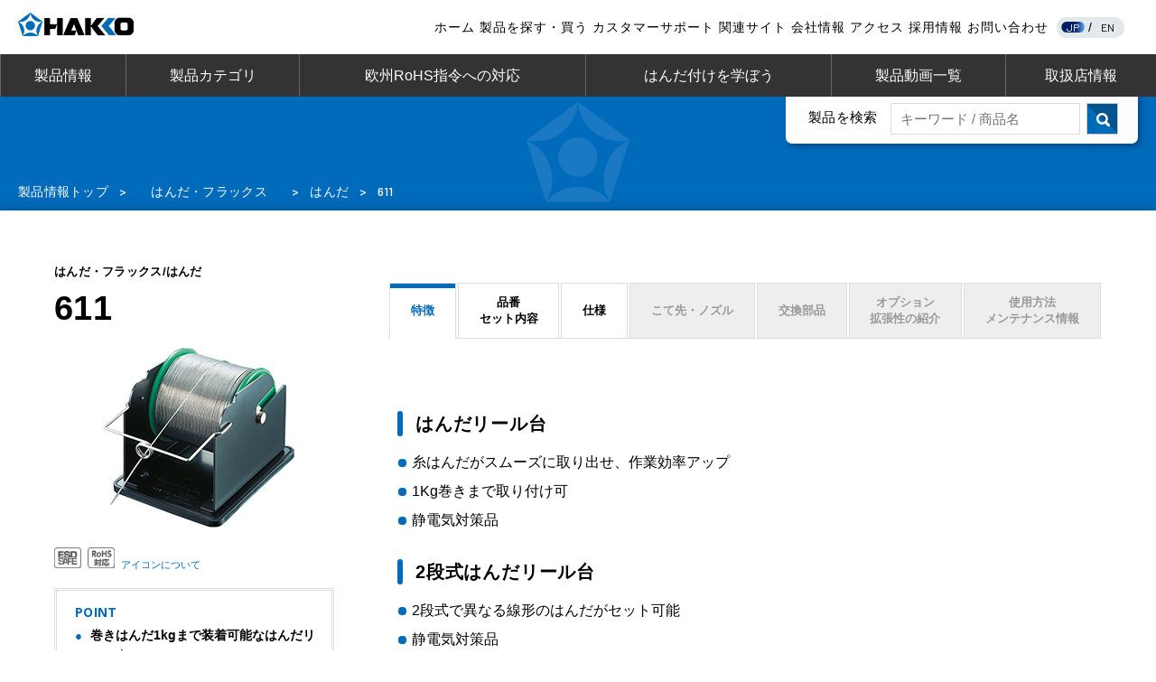

--- FILE ---
content_type: text/html; charset=UTF-8
request_url: https://www.hakko.com/japan/products/hakko_611.html
body_size: 23955
content:
<!DOCTYPE html>
<html lang="ja" prefix="og: http://ogp.me/ns#">
<head>
  
<meta charset="UTF-8">
<meta http-equiv="X-UA-Compatible" content="IE=edge">
<title>HAKKO ｜ 白光株式会社</title>

<meta name="viewport" content="width=device-width">
<meta name="format-detection" content="telephone=no,email=no">
<meta name="keywords" content="">
<meta name="description" content="">
<link rel="icon" href="/japan/common/img/favicon/favicon.ico" type="image/vnd.microsoft.icon">
  <meta property="og:title" content="HAKKO ｜ 白光株式会社">
      <meta property="og:type" content="article">
    <meta property="og:url" content="https://www.hakko.com/japan/products/hakko_611.html">
  <meta property="og:image" content="">
  <meta property="og:site_name" content="HAKKO">
  <meta property="og:description" content="">

  <!-- Google Tag Manager -->
    <script>(function(w,d,s,l,i){w[l]=w[l]||[];w[l].push({'gtm.start':
    new Date().getTime(),event:'gtm.js'});var f=d.getElementsByTagName(s)[0],
    j=d.createElement(s),dl=l!='dataLayer'?'&l='+l:'';j.async=true;j.src=
    'https://www.googletagmanager.com/gtm.js?id='+i+dl;f.parentNode.insertBefore(j,f);
    })(window,document,'script','dataLayer','GTM-57RQLR2');</script>
<!-- End Google Tag Manager -->
<link href="/japan/common/css/common.css" rel="stylesheet" media="all">
<link href="/japan/common/js/plugins/fancybox/jquery.fancybox.min.css" rel="stylesheet" media="all">
<link href="https://use.fontawesome.com/releases/v5.6.1/css/all.css" rel="stylesheet">
<script src="/japan/common/js/global/jquery-2.2.4.min.js"></script>
<script src="/japan/common/js/plugins/fancybox/jquery.fancybox.min.js"></script>
<script src="/japan/common/js/global/special_nav.js"></script>

  <link href="/japan/common/css/products.css" rel="stylesheet" media="all">
    <script src="/japan/common/js/global/products_anchor.js"></script>
</head>
<body id="products">
<!-- GAタグなどを入れてください。 -->
<!-- Google Tag Manager (noscript) -->
	<noscript><iframe src="https://www.googletagmanager.com/ns.html?id=GTM-57RQLR2"
	height="0" width="0" style="display:none;visibility:hidden"></iframe></noscript>
<!-- End Google Tag Manager (noscript) --><header class="clearfix">
  <figure class="logo-img"><a href="/"><img src="/japan/common/img/logo.png" alt="HAKKO"></a></figure>
  <nav class="nav-area">
    <ul class="nav-ul">
      <li class="li01"><a href="/japan/">ホーム</a></li>
      <li class="li02"><span>製品を探す・買う</span>
        <div class="mega-box">
          <ul class="mega-inr-ul">
            <li><a href="/japan/products/">製品情報</a></li>
            <li><a href="https://ec.hakko.com/" target="_blank">白光公式オンラインショップ</a></li>
            <li><a href="/japan/shop/">取扱店情報</a></li>
          </ul>
        </div>
      </li>
      <li class="li03"><span>カスタマーサポート</span>
        <div class="mega-box">
          <ul class="mega-inr-ul">
            <li><a href="/japan/support/">サポート＆サービス</a></li>
            <li><a href="/japan/hakkosupport/">自動はんだ付けシステム</a></li>
          </ul>
        </div>
      </li>
      <li class="li04"><span>関連サイト</span>
        <div class="mega-box">
          <ul class="mega-inr-ul">
            <li><a href="/japan/school/" target="_blank">ソルダリングスクール</a></li>
            <li><a href="https://kinoka.woodburning.jp/" target="_blank">木の香</a></li>
            <li><a href="https://woodburning.jp" target="_blank">ウッドバーニング</a></li>
            <li><a href="https://www.facebook.com/HANDADUKEKOMACHI/" target="_blank">はんだづけ小町</a></li>
          </ul>
        </div>
      </li>
      <li class="li05"><span>会社情報</span>
        <div class="mega-box">
          <ul class="mega-inr-ul">
            <li><a href="/japan/company/message.php">メッセージ（ごあいさつ）</a></li>
            <li><a href="/japan/company/profile.php">会社概要</a></li>
            <li><a href="/japan/company/news.php">新着情報</a></li>
            <li><a href="/japan/company/history.php">沿革</a></li>
            <li><a href="/japan/company/intellectual_property.php">知的財産の保護について</a></li>
            <li><a href="/japan/company/policy.php">品質・環境方針</a></li>
            <li><a href="/japan/company/conflict_minerals.php">紛争鉱物に対する方針</a></li>
            <li><a href="/japan/company/health_profession.php">健康宣言</a></li>
          </ul>
        </div>
      </li>
      <li class="li06"><a href="/japan/access/">アクセス</a></li>
      <li class="li07"><a href="https://recruit.hakko.com/" target="_blank">採用情報</a></li>
      <li class="li08"><a href="/japan/contact/">お問い合わせ</a></li>
    </ul>
    <p class="language-txt"><a href="/japan/" class="current">JP</a> / <a href="/english/">EN</a></p>
  </nav>
  <!--▲▲ /nav-area ▲▲-->
  <p class="spMenu"><span></span><span></span><span></span></p>
</header>
<section id="spNav">
  <nav class="spmenu-box">
    <p class="spmeun-tit"><a href="/japan/">ホーム</a></p>
    <p class="spmeun-bgtit">製品を探す・買う<span><img src="/japan/common/img/plus.png"></span></p>
    <div class="spmenu-inr">
      <p class="spmeun-txt01"><a href="/japan/products/">製品情報</a></p>
      <p class="spmeun-txt01"><a href="https://ec.hakko.com/" target="_blank">白光公式オンラインショップ</a></p>
      <p class="spmeun-txt01"><a href="/japan/shop/">取扱店情報</a></p>
    </div>
    <p class="spmeun-bgtit">カスタマーサポート<span><img src="/japan/common/img/plus.png"></span></p>
    <div class="spmenu-inr">
      <p class="spmeun-txt01"><a href="/japan/support/">サポート＆サービス</a></p>
      <p class="spmeun-txt01"><a href="/japan/hakkosupport/">自動はんだ付けシステム</a></p>
    </div>
    <p class="spmeun-bgtit">関連サイト<span><img src="/japan/common/img/plus.png"></span></p>
    <div class="spmenu-inr">
      <p class="spmeun-txt01"><a href="/japan/school/" target="_blank">ソルダリングスクール</a></p>
      <p class="spmeun-txt01"><a href="https://kinoka.woodburning.jp/" target="_blank">木の香</a></p>
      <p class="spmeun-txt01"><a href="https://woodburning.jp" target="_blank">ウッドバーニング</a></p>
      <p class="spmeun-txt01"><a href="https://www.facebook.com/HANDADUKEKOMACHI/" target="_blank">はんだづけ小町</a></p>
    </div>
    <p class="spmeun-bgtit">会社情報<span><img src="/japan/common/img/plus.png"></span></p>
    <div class="spmenu-inr">
      <p class="spmeun-txt01"><a href="/japan/company/message.php">メッセージ（ごあいさつ）</a></p>
      <p class="spmeun-txt01"><a href="/japan/company/profile.php">会社概要</a></p>
      <p class="spmeun-txt01"><a href="/japan/company/news.php">新着情報</a></p>
      <p class="spmeun-txt01"><a href="/japan/company/history.php">沿革</a></p>
      <p class="spmeun-txt01"><a href="/japan/company/intellectual_property.php">知的財産の保護について</a></p>
      <p class="spmeun-txt01"><a href="/japan/company/policy.php">品質・環境方針</a></p>
      <p class="spmeun-txt01"><a href="/japan/company/conflict_minerals.php">紛争鉱物に対する方針</a></p>
      <p class="spmeun-txt01"><a href="/japan/company/health_profession.php">健康宣言</a></p>
    </div>
    <p class="spmeun-tit"><a href="/japan/access/">アクセス</a></p>
    <p class="spmeun-tit"><a href="https://recruit.hakko.com/" target="_blank">採用情報</a></p>
    <p class="spmeun-tit"><a href="/japan/contact/">お問い合わせ</a></p>
    <p class="spmeun-tit"><a href="/japan/privacy_policy/">プライバシーポリシー</a></p>
    <!-- <p class="spmeun-tit btm20"><a href="/japan/sitemap/">サイトマップ</a></p> -->
    <div class="center">
      <p class="language-txt"><a href="/japan/" class="current">JP</a> / <a href="/english/">EN</a></p>
    </div>
  </nav>
</section>
<!-- /▲▲spNav --><div class="nav-btn">
  <p class="nav-tit">製品情報<i class="fas fa-angle-down"></i></p>
</div>
<section id="nav-box">
  <nav class="nav-box">
    <ul class="nav-ul">
<li><a href="/japan/products/">製品情報</a></li>
<li><a href="/japan/products/category/">製品カテゴリ</a></li>
<li><a href="/japan/products/rohs/">欧州RoHS指令への対応</a></li>
<li><a href="/japan/products/handa-craft/">はんだ付けを学ぼう</a></li>
<li><a href="/japan/product_videos/video_all_feature.php">製品動画一覧</a></li>
<li><a href="/japan/shop/">取扱店情報</a></li>
    </ul>
    <div class="search-area">
      <form action="/japan/products/search.php" method="post">
        <p>製品を検索<input type="text" name="s_text" value="" placeholder="キーワード / 商品名"><input type="submit"></p>
      </form>
    </div>
    <!--▲▲ /search-area ▲▲-->
  </nav>
</section>

<div class="cnav-area">
<ul>
<li><a href="/japan/products/">製品情報</a></li>
<li><a href="/japan/products/category/">製品カテゴリ</a></li>
<li><a href="/japan/products/rohs/">欧州RoHS指令への対応</a></li>
<li><a href="/japan/products/handa-craft/">はんだ付けを学ぼう</a></li>
<li><a href="/japan/product_videos/video_all_feature.php">製品動画一覧</a></li>
<li><a href="/japan/shop/">取扱店情報</a></li>
</ul>
</div>
<!--▲▲ /cnav-area ▲▲-->

<div class="search-area">
	<form action="/japan/products/search.php" method="post">
		<p>製品を検索<input type="text" name="s_text" value="" placeholder="キーワード / 商品名"><input type="submit"></p>
	</form>
</div>
<!--▲▲ /search-area ▲▲-->
<div class="title-area">
  <p class="title title-products-detail">製品カテゴリ</p>

  <div id="breadChumbs" itemscope itemtype="https://schema.org/BreadcrumbList">
    <p>
      <span itemprop="itemListElement" itemscope itemtype="http://schema.org/ListItem">
        <a itemprop="item" href="./">
          <span itemprop="name">製品情報トップ</span>
        </a>
        <meta itemprop="position" content="1">
      </span>
      <span class="arrow">&nbsp;&gt;&nbsp;</span>
      <span itemprop="itemListElement" itemscope itemtype="http://schema.org/ListItem" class="accSwitch">
        <a itemprop="item" href="/japan/products/category_detail/?seq=15">
          <span itemprop="name">はんだ・フラックス</span>
        </a>
        <meta itemprop="position" content="2">
        <span class="cAccordion">
          <span class="cAccordionInr">
                          <a href="/japan/products/category_detail/?seq=10">自動はんだ付けシステム</a>
                          <a href="/japan/products/category_detail/?seq=11">はんだこて</a>
                          <a href="/japan/products/category_detail/?seq=18">吸取器・リワーク関連</a>
                          <a href="/japan/products/category_detail/?seq=44">プリヒーター</a>
                          <a href="/japan/products/category_detail/?seq=17">はんだ槽</a>
                          <a href="/japan/products/category_detail/?seq=13">こて先温度計・テスター</a>
                          <a href="/japan/products/category_detail/?seq=16">吸煙器</a>
                          <a href="/japan/products/category_detail/?seq=15">はんだ・フラックス</a>
                          <a href="/japan/products/category_detail/?seq=20">静電気関連</a>
                          <a href="/japan/products/category_detail/?seq=22">線材加工・リード加工</a>
                          <a href="/japan/products/category_detail/?seq=23">シュリンク包装・工業用ドライヤー</a>
                          <a href="/japan/products/category_detail/?seq=24">メルター・シーラー</a>
                          <a href="/japan/products/category_detail/?seq=25">ホビー</a>
                      </span>
        </span>
      </span>
      <span class="arrow">&nbsp;&gt;&nbsp;</span>
      <span itemprop="itemListElement" itemscope itemtype="http://schema.org/ListItem">
        <a itemprop="item" href="/japan/products/category_detail/?seq=15&li=1">
          <span itemprop="name">はんだ</span>
        </a>
        <meta itemprop="position" content="3">
      </span>
      <span class="arrow">&nbsp;&gt;&nbsp;</span>
      <span itemprop="itemListElement" itemscope itemtype="http://schema.org/ListItem">
        <span itemprop="name">611</span>
        <meta itemprop="position" content="4">
      </span>
    </p>
  </div>
</div>
<!--▲▲ /ptitle-area ▲▲-->

<div class="contents">
  <div class="contentsInr">

    <div class="pFlex">

      <div class="pData">
        <div class="stickyJs">
          <p class="pCat">はんだ・フラックス/はんだ</p>
          <p class="pStatus">
                                  </p>
          <h1 class="pName">
            611                      </h1>
          <div class="img" style="background-image: url('../../upload/products_pro/image/image70.jpg');"><img src="/japan/common/img/products/spacer_square.png" alt="611"></div>


          <div class="data">

            <ul class="icons">
                                                                <li><img src="../../upload/icon/image/image6.jpg" alt="静電気減衰性試験(MIL-STD-3010Aの試験方法4046)に基づき、アースが接地された状態で帯電電圧50V以下の製品をESD SAFE対策製品としています。"></li>
                                                                                <li><img src="../../upload/icon/image/image11.jpg" alt="欧州RoHS指令 禁止10物質の規制値に対応した製品です。"></li>
                                            <li><a href="#modal-icons" data-type="inline" data-fancybox="etc">アイコンについて</a></li>
            </ul>

                          <dl>
                <dt>POINT</dt>
                <dd>
                  <ul>
<li>巻きはんだ1kgまで装着可能なはんだリール台</li>
<li>糸はんだがスムーズに取り出せ、作業効率がアップ</li>
<li>底板にアース線用取付けねじが付属</li>
</ul>
                </dd>
              </dl>
            
            <ul class="tags">
                                                          <li><a target="_blank" href="/japan/support/doc/result.php?s_cat[1]=1&s_la[1]=1&s_keyword=611#resultAnc">取扱説明書</a></li>
                                                                                          <div class="flex"><div class="img top30">
                    <a href="https://ec.hakko.com/products/list?category_id=195"target="_blank">
                      <img alt="HAKKO e-shopでのご購入はこちら" 
                        src="\japan\common\img\products\e-shop_link_blue.png" class="w90">  
                    </a>
                  </div></div>
                                          </ul>
          </div>
        </div>
      </div>

      <div class="pDetail">

        <div class="productsTab stickyJs" id="contentStart">

          <div class="spVi">
            <h1 class="name">611<!--<span class="new">NEW</span>--></h1>
            <div class="img" style="background-image: url('../../upload/products_pro/image/image70.jpg');"><img src="/japan/common/img/products/spacer_square.png"></div>
          </div>

          <div class="Scroll">
            <ul>
                              <li class="current"><a href="./hakko_611_feature.html">特徴</a></li>
                                            <li ><a href="./hakko_611_set.html">品番<br>セット内容</a></li>
                                            <li ><a href="./hakko_611_spec.html">仕様</a></li>
                                            <li class="none"><span>こて先・ノズル</span></li>
                                            <li class="none"><span>交換部品</span></li>
                                            <li class="none"><span>オプション<br>拡張性の紹介</span></li>
                                            <li class="none"><span>使用方法<br>メンテナンス情報</span></li>
                          </ul>
          </div>
        </div>

        <div class="editorArea">
                                    <section>
<h2 class="head04">はんだリール台</h2>

<ul class="indList list03">
<li>糸はんだがスムーズに取り出せ、作業効率アップ　</li>
<li>1Kg巻きまで取り付け可</li>
<li>静電気対策品</li>
</ul>

<h2 class="head04">2段式はんだリール台</h2>

<ul class="indList list03">
<li>2段式で異なる線形のはんだがセット可能</li>
<li>静電気対策品</li>
</ul>
</section>

<h1 class="head02">使用方法/使用例</h1>

<section>
<h2 class="head04">使用例</h2>

<div class="flex reverse">
<div class="data w80">
<p>下段のはんだガイドスプリングを反対側に取り付けると、2人で使用できます。<br />
底板にアース線取付け用ねじがついています。<br />
（アース線は付属していません。）</p>
</div>

<div class="img w20"><img src="/japan/products/imgs/other/hakko611_shiyou.jpg" /></div>
</div>
</section>
                              </div>
        <!--▲▲ /editorArea ▲▲-->

      </div>

    </div>


  </div>

  <div style="display: none;" id="modal-icons">
    <h3 class="head04">アイコンについて</h3>
    <div class="bscTbl tbl01">
      <table width="100%">
        <tbody>
        <tr>
          <th scope="row"><span class="new">NEW</span></th>
          <td>発売1年以内の製品です。</td>
        </tr>
        <tr>
          <th scope="row"><span class="discontinued">販売終了</span></th>
          <td>販売を終了した製品です。ページ内の情報は販売終了時点の情報であり、更新・修正は行われません。<br>最新情報は反映されませんのでご注意ください。</td>
        </tr>
        <tr>
          <th scope="row"><img src="/upload/icon/image/image8.jpg" alt="3年保証"></th>
          <td>「安心のメーカー3年保証」サービスを提供している製品です。<br>ご購入後3年間、無償修理対応させていただきます。<br>（ユーザーおよび製品のご登録が必要です。）</td>
        </tr>
        <tr>
          <th scope="row"><img src="/upload/icon/image/image7.jpg" alt="デモ機"></th>
          <td>ご購入を検討されているお客様対象にデモ機貸出しサービスを提供している製品です。</td>
        </tr>
        <tr>
          <th scope="row"><img src="/upload/icon/image/image12.jpg" alt="修理〇"></th>
          <td>修理を承っている製品です。</td>
        </tr>
        <tr>
          <th scope="row"><img src="/upload/icon/image/image11.jpg" alt="RoHS対応"></th>
          <td>欧州RoHS指令 禁止10物質の規制値に対応した製品です。</td>
        </tr>
        <tr>
          <th scope="row"><img src="/upload/icon/image/image6.jpg" alt="ESD SAFE"></th>
          <td>静電気減衰性試験(MIL-STD-3010Aの試験方法4046)に基づき、<br class="pcEle">アースが接地された状態で帯電電圧50V以下の製品をESD SAFE対策製品としています。</td>
        </tr>
        <tr>
          <th scope="row"><img src="/upload/icon/image/image5.jpg" alt="鉛フリーオススメ"></th>
          <td>鉛フリーはんだを使用した作業にもオススメの製品です。</td>
        </tr>
        </tbody>
      </table>
    </div>
  </div>
</div>
<!--▲▲ /contents ▲▲-->
<footer>
  <div class="footer-width">
    <figure class="footer-logo"><a href="/"><img src="/japan/common/img/footer_logo.png" alt="It's for you HAKKO"></a></figure>
    <div class="sns-free">
      <ul class="sns-ul">
        <li><a href="https://twitter.com/Hakko_Corp" target="_blank"><img src="/japan/common/img/x_logo.png" alt="x_logo" style="padding:4px;"></a></li>
        <li><a href="https://www.instagram.com/hakkocorporation" target="_blank"><img src="/japan/common/img/instagram.png" alt="instagram"></a></li>
      </ul>
    </div>
    <div class="clm04 footer-clm04">
      <div class="clm04-inr">
        <p class="footer-txt01"><a href="/japan/">ホーム</a></p>
      </div>
      <!--▲▲ /clm04-inr ▲▲-->
      <div class="clm04-inr">
        <p class="footer-txt01"><span>製品を探す・買う</span></p>
        <ul class="footer-ul">
          <li><a href="/japan/products/">製品情報</a></li>
          <li><a href="https://ec.hakko.com/" target="_blank">白光公式<br>オンラインショップ</a></li>
          <li><a href="/japan/shop/">取扱店情報</a></li>
        </ul>
      </div>
      <!--▲▲ /clm04-inr ▲▲-->
      <div class="clm04-inr">
        <p class="footer-txt01"><span>カスタマーサポート</span></p>
        <ul class="footer-ul btm40">
          <li><a href="/japan/support/">サポート＆サービス</a></li>
          <li><a href="/japan/hakkosupport/">自動はんだ付けシステム</a></li>
        </ul>
      </div>
      <!--▲▲ /clm04-inr ▲▲-->
      <div class="clm04-inr">
        <p class="footer-txt01">関連サイト</p>
        <ul class="footer-ul">
          <li><a href="/japan/school/" target="_blank">ソルダリングスクール</a></li>
          <li><a href="https://kinoka.woodburning.jp/" target="_blank">木の香</a></li>
          <li><a href="https://woodburning.jp/" target="_blank">ウッドバーニング</a></li>
          <li><a href="https://www.facebook.com/HANDADUKEKOMACHI/" target="_blank">はんだづけ小町</a></li>
        </ul>
      </div>
      <!--▲▲ /clm04-inr ▲▲-->
      <div class="clm04-inr">
        <p class="footer-txt01">会社情報</p>
        <ul class="footer-ul">
          <li><a href="/japan/company/message.php">メッセージ（ごあいさつ）</a></li>
          <li><a href="/japan/company/profile.php">会社概要</a></li>
          <li><a href="/japan/company/news.php">新着情報</a></li>
          <li><a href="/japan/company/history.php">沿革</a></li>
          <li><a href="/japan/company/intellectual_property.php">知的財産の保護について</a></li>
          <li><a href="/japan/company/policy.php">品質・環境方針</a></li>
          <li><a href="/japan/company/conflict_minerals.php">紛争鉱物に対する方針</a></li>
          <li><a href="/japan/company/health_profession.php">健康宣言</a></li>
        </ul>
      </div>
      <!--▲▲ /clm04-inr ▲▲-->
      <div class="clm04-inr">
        <p class="footer-txt01"><a href="/japan/access/">アクセス</a></p>
        <p class="footer-txt01"><a href="https://recruit.hakko.com/" target="_blank">採用情報</a></li>
        <p class="footer-txt01"><a href="/japan/contact/">お問い合わせ</a></p>
        <p class="footer-txt01"><a href="/japan/privacy_policy/">プライバシーポリシー</a></p>
        <!-- <p class="footer-txt01"><a href="/japan/sitemap/">サイトマップ</a></p> -->
      </div>
      <!--▲▲ /clm04-inr ▲▲-->
    </div>
    <!--▲▲ /clm04 ▲▲-->
    <figure class="center"><img src="/japan/common/img/footer_txt.png" alt="It's for you"></figure>
  </div>
  <div class="copy-txt">©2021 HAKKO Corporation. All Rights Reserved.</div>
</footer>
<div id="page-top"><a href="#"></a></div>
<script src="/japan/common/js/common-dist.js"></script><script src="/japan/common/js/plugins/stickyfill.min.js"></script>
<script>
  var elements = $('.stickyJs');
  Stickyfill.add(elements);
</script>
</body>
</html>

--- FILE ---
content_type: text/css
request_url: https://www.hakko.com/japan/common/css/common.css
body_size: 149245
content:
@charset "UTF-8";
@import url("//fonts.googleapis.com/css?family=Barlow:300,400,500,600&display=swap");
* {
  -webkit-box-sizing: border-box;
          box-sizing: border-box;
  font-weight: 500;
}

*:before,
*:after {
  -webkit-box-sizing: border-box;
          box-sizing: border-box;
}

html {
  -webkit-tap-highlight-color: rgba(0, 0, 0, 0);
}

/*!
* ress.css • v1.1.2
* MIT License
* github.com/filipelinhares/ress
*/
/* # =================================================================
# Global selectors
# ================================================================= */
html {
  -webkit-box-sizing: border-box;
          box-sizing: border-box;
  /* All browsers without overlaying scrollbars */
  -webkit-text-size-adjust: 100%;
  /* iOS 8+ */
}

*,
::before,
::after {
  -webkit-box-sizing: inherit;
          box-sizing: inherit;
}

::before,
::after {
  text-decoration: inherit;
  /* Inherit text-decoration and vertical align to ::before and ::after pseudo elements */
  vertical-align: inherit;
}

/* Remove margin, padding of all elements and set background-no-repeat as default */
* {
  background-repeat: no-repeat;
  /* Set `background-repeat: no-repeat` to all elements */
  padding: 0;
  /* Reset `padding` and `margin` of all elements */
  margin: 0;
}

/* # =================================================================
# General elements
# ================================================================= */
/* Add the correct display in iOS 4-7.*/
audio:not([controls]) {
  display: none;
  height: 0;
}

hr {
  overflow: visible;
  /* Show the overflow in Edge and IE */
}

h1,
h2,
h3,
h4,
h5,
h6 {
  font-size: 100%;
  font-style: normal;
}

/*
* Correct `block` display not defined for any HTML5 element in IE 8/9
* Correct `block` display not defined for `details` or `summary` in IE 10/11
* and Firefox
* Correct `block` display not defined for `main` in IE 11
*/
article,
aside,
details,
figcaption,
figure,
footer,
header,
main,
menu,
nav,
section,
summary {
  display: block;
}

summary {
  display: list-item;
  /* Add the correct display in all browsers */
}

small {
  font-size: 100%;
  /* Set font-size to 80% in `small` elements */
}

[hidden],
template {
  display: none;
  /* Add the correct display in IE */
}

abbr[title] {
  border-bottom: 1px dotted;
  /* Add a bordered underline effect in all browsers */
  text-decoration: none;
  /* Remove text decoration in Firefox 40+ */
}

a {
  background-color: transparent;
  /* Remove the gray background on active links in IE 10 */
  -webkit-text-decoration-skip: objects;
  /* Remove gaps in links underline in iOS 8+ and Safari 8+ */
}

a:active,
a:hover {
  outline-width: 0;
  /* Remove the outline when hovering in all browsers */
}

code,
kbd,
pre,
samp {
  font-family: monospace, monospace;
  /* Specify the font family of code elements */
}

b,
strong {
  font-weight: bolder;
  /* Correct style set to `bold` in Edge 12+, Safari 6.2+, and Chrome 18+ */
}

dfn {
  font-style: italic;
  /* Address styling not present in Safari and Chrome */
}

ul,
ol {
  list-style: none;
}

table {
  border-collapse: collapse;
  border-spacing: 0;
}

/* Address styling not present in IE 8/9 */
mark {
  background-color: #ff0;
  color: #000;
}

/* https://gist.github.com/unruthless/413930 */
sub,
sup {
  font-size: 75%;
  line-height: 0;
  position: relative;
  vertical-align: baseline;
}

sub {
  bottom: -0.25em;
}

sup {
  top: -0.5em;
}

address,
em {
  font-style: normal;
}

@media screen and (-ms-high-contrast: active), (-ms-high-contrast: none) {
  rt:not(:target) {
    position: relative;
    top: -0.7em;
    /* IE10（\9なしでIE11にも適用） */
  }
}
/* # =================================================================
# Forms
# ================================================================= */
input {
  border-radius: 0;
}

/* Apply cursor pointer to button elements */
button,
[type=button],
[type=reset],
[type=submit],
[role=button] {
  cursor: pointer;
}

/* Replace pointer cursor in disabled elements */
[disabled] {
  cursor: default;
}

[type=number] {
  width: auto;
  /* Firefox 36+ */
}

[type=search] {
  -webkit-appearance: textfield;
  /* Safari 8+ */
}

[type=search]::-webkit-search-cancel-button,
[type=search]::-webkit-search-decoration {
  -webkit-appearance: none;
  /* Safari 8 */
}

textarea {
  overflow: auto;
  /* Internet Explorer 11+ */
  resize: vertical;
  /* Specify textarea resizability */
}

button,
input,
optgroup,
select,
textarea {
  font: inherit;
  /* Specify font inheritance of form elements */
}

optgroup {
  font-weight: bold;
  /* Restore the font weight unset by the previous rule. */
}

button {
  overflow: visible;
  /* Address `overflow` set to `hidden` in IE 8/9/10/11 */
}

/* Remove inner padding and border in Firefox 4+ */
button::-moz-focus-inner,
[type=button]::-moz-focus-inner,
[type=reset]::-moz-focus-inner,
[type=submit]::-moz-focus-inner {
  border-style: none;
  padding: 0;
}

/* Replace focus style removed in the border reset above */
button:-moz-focusring,
[type=button]::-moz-focus-inner,
[type=reset]::-moz-focus-inner,
[type=submit]::-moz-focus-inner {
  outline: 1px dotted ButtonText;
}

button,
html [type=button],
[type=reset],
[type=submit] {
  -webkit-appearance: button;
  /* Correct the inability to style clickable types in iOS */
}

button,
select {
  text-transform: none;
  /* Firefox 40+, Internet Explorer 11- */
}

/* Remove the default button styling in all browsers */
button,
input,
select,
textarea {
  background-color: transparent;
  border-style: none;
  color: inherit;
}

/* Style select like a standard input */
select {
  -moz-appearance: none;
  /* Firefox 36+ */
  -webkit-appearance: none;
  /* Chrome 41+ */
}

select::-ms-expand {
  display: none;
  /* Internet Explorer 11+ */
}

select::-ms-value {
  color: currentColor;
  /* Internet Explorer 11+ */
}

legend {
  border: 0;
  /* Correct `color` not being inherited in IE 8/9/10/11 */
  color: inherit;
  /* Correct the color inheritance from `fieldset` elements in IE */
  display: table;
  /* Correct the text wrapping in Edge and IE */
  max-width: 100%;
  /* Correct the text wrapping in Edge and IE */
  white-space: normal;
  /* Correct the text wrapping in Edge and IE */
}

::-webkit-file-upload-button {
  -webkit-appearance: button;
  /* Correct the inability to style clickable types in iOS and Safari */
  font: inherit;
  /* Change font properties to `inherit` in Chrome and Safari */
}

[type=search] {
  -webkit-appearance: textfield;
  /* Correct the odd appearance in Chrome and Safari */
  outline-offset: -2px;
  /* Correct the outline style in Safari */
}

/* # =================================================================
# Specify media element style
# ================================================================= */
img {
  max-width: 100%;
  border-style: none;
  /* Remove border when inside `a` element in IE 8/9/10 */
  vertical-align: bottom;
}

/* Add the correct vertical alignment in Chrome, Firefox, and Opera */
progress {
  vertical-align: baseline;
}

svg:not(:root) {
  overflow: hidden;
  /* Internet Explorer 11- */
}

audio,
canvas,
progress,
video {
  display: inline-block;
  /* Internet Explorer 11+, Windows Phone 8.1+ */
}

/* # =================================================================
# Accessibility
# ================================================================= */
/* Specify the progress cursor of updating elements */
[aria-busy=true] {
  cursor: progress;
}

/* Specify the pointer cursor of trigger elements */
[aria-controls] {
  cursor: pointer;
}

/* Specify the unstyled cursor of disabled, not-editable, or otherwise inoperable elements */
[aria-disabled] {
  cursor: default;
}

/* # =================================================================
# Selection
# ================================================================= */
/* Specify text selection background color and omit drop shadow */
::-moz-selection {
  background-color: #b3d4fc;
  /* Required when declaring ::selection */
  color: #000;
  text-shadow: none;
}

::selection {
  background-color: #b3d4fc;
  /* Required when declaring ::selection */
  color: #000;
  text-shadow: none;
}

a {
  color: #000;
  text-decoration: none;
}
a:hover {
  text-decoration: none;
}

ul {
  letter-spacing: -0.4em;
}
ul li {
  letter-spacing: normal;
}

@media print {
  body {
    min-width: 1024px !important;
  }
}
/* @import "scss/_fontawesome-all.min"; */
header {
  background-color: #fff;
  -webkit-box-sizing: border-box;
          box-sizing: border-box;
  position: fixed;
  top: 0;
  width: 100%;
  z-index: 999;
  padding: 14px 35px 17px 20px;
}
header .logo-img {
  float: left;
  width: 130px;
}
header .logo-img a:hover {
  opacity: 0.7;
}
header .nav-area {
  float: right;
  margin-top: 5px;
  text-align: right;
  width: calc(100% - 130px);
}
header .nav-ul {
  display: inline-block;
}
header .nav-ul li {
  display: inline-block;
}
header .nav-ul li a {
  margin-right: 30px;
  display: inline-block;
  letter-spacing: 1px;
}
header .nav-ul li a:hover {
  opacity: 0.7;
}
header .nav-ul li span {
  margin-right: 30px;
  display: inline-block;
  letter-spacing: 1px;
}
header .nav-ul li span:hover {
  cursor: pointer;
  opacity: 0.7;
}
header .nav-ul .li02 span:hover,
header .nav-ul .li03 span:hover,
header .nav-ul .li04 span:hover,
header .nav-ul .li05 span:hover {
  cursor: context-menu;
}
header .language-txt {
  background-color: #e3e8ed;
  border-radius: 30px;
  -webkit-box-sizing: border-box;
          box-sizing: border-box;
  display: inline-block;
  padding: 0 5px;
  text-align: center;
}
header .language-txt a {
  display: inline-block;
  font-family: "Barlow", sans-serif;
  width: 35px;
}
header .language-txt a:hover {
  opacity: 0.7;
}
header .language-txt a.current {
  background: url(../../common/img/blue_bg.png) no-repeat center center;
  background-size: contain;
  -webkit-box-sizing: border-box;
          box-sizing: border-box;
  color: #fff;
}
header .language-txt a:nth-child(3) {
  width: 55px;
}

.mega-box {
  background-color: #fff;
  display: none;
  padding-top: 20px;
  position: absolute;
  width: 15%;
}

.nav-ul > li:hover .mega-box {
  display: block;
}

.mega-inr-ul > li {
  display: block !important;
  position: relative;
  text-align: left;
}

.mega-inr-ul li {
  -webkit-box-sizing: border-box;
          box-sizing: border-box;
  padding-left: 15px;
  position: relative;
}
.mega-inr-ul li::before {
  bottom: 0;
  content: "";
  width: 8px;
  height: 1px;
  background-color: #000;
  position: absolute;
  left: 0;
  margin: auto;
  top: 0;
}

.mega-inr-ul li:hover {
  background-color: #fad450;
}

.mega-inr-ul > li:hover .mega-inr-inr-ul {
  display: block;
}

.mega-inr-ul li a {
  -webkit-box-sizing: border-box;
          box-sizing: border-box;
  display: block !important;
  margin-right: 0 !important;
  padding: 3px 0;
}

.mega-inr-inr-ul {
  background-color: #fff;
  display: none;
  position: absolute;
  left: 100%;
  top: 0;
  width: 100%;
}
.mega-inr-inr-ul li {
  display: block !important;
}
.mega-inr-inr-ul li a {
  margin-right: 0 !important;
}

/*----------------------------------------------------
	☆spMeun
----------------------------------------------------*/
#spHeader {
  background-color: #448cbc;
  height: 60px;
  padding: 7px 3%;
  display: block;
  width: 100%;
  position: fixed;
  left: 0;
  top: 0;
  z-index: 980;
}

#spHeader .logo img {
  height: 45px;
  width: auto;
}

#spHeader ul {
  overflow: hidden;
  zoom: 1;
  position: absolute;
  right: 55px;
  top: 16px;
}

#spHeader li {
  float: left;
  margin: 0 5px;
  text-align: center;
}

#spHeader li a {
  color: #fff;
  font-size: 2.6rem;
  line-height: 1;
}

.spMenu {
  cursor: pointer;
  display: none;
  height: 60px;
  width: 60px;
  position: absolute;
  right: 10px;
  top: -4px;
  z-index: 999;
}

.spMenu span {
  background-color: #001f63;
  -webkit-box-sizing: border-box;
  box-sizing: border-box;
  display: inline-block;
  vertical-align: top;
  zoom: 1;
  /* Fix for IE7 */
  *display: inline;
  /* Fix for IE7 */
  height: 3px;
  width: 30px;
  position: absolute;
  left: 18px;
  -webkit-transition: all 600ms cubic-bezier(0.19, 1, 0.22, 1);
  transition: all 600ms cubic-bezier(0.19, 1, 0.22, 1);
}

.spMenu small {
  display: block;
  color: #fff;
  font-family: "Josefin Sans", sans-serif;
  width: 100%;
  text-align: center;
  position: absolute;
  left: 0;
  bottom: 5px;
}

.spMenu span:nth-of-type(1) {
  top: 19px;
}

.spMenu.active span:nth-of-type(1) {
  top: 17px;
}

.spMenu span:nth-of-type(2) {
  top: 30px;
}

.spMenu span:nth-of-type(3) {
  top: 41px;
}

.spMenu.active {
  height: 60px;
  width: 60px;
  z-index: 999;
}

.spMenu.active span {
  background-color: #001f63;
}

.spMenu.active span:nth-of-type(1) {
  -webkit-transform: translateY(10px) rotate(-45deg);
  transform: translateY(10px) rotate(-45deg);
}

.spMenu.active span:nth-of-type(2) {
  opacity: 0;
}

.spMenu.active span:nth-of-type(3) {
  -webkit-transform: translateY(-10px) rotate(45deg);
  transform: translateY(-10px) rotate(45deg);
  top: 37px;
}

.spMenu.active small {
  color: #000;
}

/*---  spNav  ---*/
#spNav {
  -webkit-box-sizing: border-box;
          box-sizing: border-box;
  height: 100%;
  display: block;
  -webkit-transition: all 550ms ease 0.25s;
  transition: all 550ms ease 0.25s;
  visibility: hidden;
  width: 100%;
  position: fixed;
  right: -100%;
  bottom: 0;
  padding: 20px 0 0;
  z-index: 24;
}

#spNav.active {
  visibility: visible;
  right: 0;
}

.spLogo {
  -webkit-box-sizing: border-box;
          box-sizing: border-box;
  padding: 0 10px;
}

#spNav #spBg {
  background: rgba(0, 0, 0, 0.5);
  height: 100%;
  width: 500%;
  position: fixed;
  right: -50%;
  top: 0;
  z-index: -1;
  opacity: 0;
  -webkit-transition: all 550ms ease 0.25s;
  transition: all 550ms ease 0.25s;
  pointer-events: none;
}

#spNav.active #spBg {
  right: 0;
  opacity: 1;
  pointer-events: auto;
}

#spNav::after {
  background: rgb(0, 0, 0);
  content: "";
  height: 100%;
  left: 0;
  position: absolute;
  bottom: 0;
  width: 100%;
  z-index: -1;
}
@media only screen and (max-width: 768px) {
  #spNav::after {
    background: #001f63;
  }
}

#spNav::before,
#spNav::after {
  opacity: 0;
  -webkit-transition: all 550ms ease 0.25s;
  transition: all 550ms ease 0.25s;
}

#spNav.active::before,
#spNav.active::after {
  opacity: 1;
}

#spNav .closeBtn {
  -webkit-box-sizing: border-box;
  box-sizing: border-box;
  padding: 15px 3%;
  text-align: right;
}

#spNav nav {
  border-top: 1px solid #fff;
  height: 100%;
  overflow-y: scroll;
}

#spNav nav ul li {
  border-bottom: 1px solid #fff;
  float: left;
  width: 50%;
}

#spNav nav ul li.even {
  border-left: 1px solid #fff;
}

#spNav nav ul li a {
  -webkit-box-sizing: border-box;
  box-sizing: border-box;
  color: #666;
  font-weight: bold;
  text-align: center;
  display: block;
  padding: 15px 10px;
}

#spNav nav ul li a::before {
  color: #000;
  content: attr(data-text);
  display: block;
  font-size: 2rem;
  font-weight: normal;
  font-family: "Josefin Sans", sans-serif;
  margin-bottom: 5px;
}

#spNav nav ul li a:hover {
  background-color: #448cbc;
  color: #fff;
  text-decoration: none;
}

#spNav nav ul li a:hover::before {
  color: #fff;
}

.spmenu-box {
  -webkit-box-sizing: border-box;
          box-sizing: border-box;
  padding: 60px 20px 20px;
}

.spmeun-bgtit,
.spmeun-tit {
  margin-bottom: 10px;
  background-color: #014ca1;
  -webkit-box-sizing: border-box;
          box-sizing: border-box;
  border-left: 4px solid #63b0ff;
  color: #fff;
  padding: 10px;
}
.spmeun-bgtit {
  margin-bottom: 10px;
  position: relative;
}
.spmeun-bgtit span {
  position: absolute;
  right: 10px;
  top: 7px;
}
.spmeun-bgtit span img {
  width: 80%;
}

.spmeun-tit a {
  color: #fff;
  display: block;
}

.spmeun-txt01 a,
.spmeun-txt02 a {
  -webkit-box-sizing: border-box;
          box-sizing: border-box;
  padding: 5px 0;
  position: relative;
}
.spmeun-txt01 a::after,
.spmeun-txt02 a::after {
  display: inline-block;
  content: "";
  position: absolute;
  right: 0;
  top: 0;
  width: 6px;
  height: 11px;
  background-image: url(../../common/img/arrow_right_mega.png);
  background-size: contain;
  bottom: 0;
  margin: auto;
}

.spmeun-txt01 a {
  color: #014ca1;
  display: block;
}

.spmeun-txt02 a {
  margin-bottom: 10px;
  -webkit-box-sizing: border-box;
          box-sizing: border-box;
  display: block;
  padding-left: 10px;
}
#spNav .language-txt {
  color: #fff;
}
#spNav .language-txt a {
  color: #fff;
}
#spNav .language-txt a.current {
  text-decoration: underline;
}

@media only screen and (max-width: 1285px) {
  header .nav-ul li a {
    margin-right: 5px;
  }

  header .nav-ul li span {
    margin-right: 5px;
  }

  header .language-txt a {
    font-size: 1.2rem;
    width: 26px;
  }
  header .language-txt a:nth-child(3) {
    width: 45px;
  }
}
@media only screen and (max-width: 1023px) {
  /*----------------------------------------------------
  	☆header
  ----------------------------------------------------*/
  .spMenu {
    display: block;
  }

  header {
    padding: 10px 35px 17px 16px;
  }

  .nav-area {
    display: none;
  }
}
/*-- products-nav --*/
.nav-btn {
  position: fixed;
  width: 100%;
  z-index: 23;
  top: 53px;
}

.nav-tit {
  font-size: 20px;
  font-size: 2rem;
  background-color: #4c4c4c;
  -webkit-box-sizing: border-box;
          box-sizing: border-box;
  color: #fff;
  padding: 10px 20px;
  position: relative;
}
@media screen and (max-width: 768px) {
  .nav-tit {
    font-size: 16px;
    font-size: 1.6rem;
  }
}
.nav-tit i {
  bottom: 0;
  height: 16px;
  position: absolute;
  right: 20px;
  top: 0;
  margin: auto;
}

.hide {
  display: none;
}

/*----------------------------------------------------
	☆spMeun
----------------------------------------------------*/
#spHeader {
  background-color: #448cbc;
  height: 60px;
  padding: 7px 3%;
  display: block;
  width: 100%;
  position: fixed;
  left: 0;
  top: 0;
  z-index: 980;
}

#spHeader .logo img {
  height: 45px;
  width: auto;
}

#spHeader ul {
  overflow: hidden;
  zoom: 1;
  position: absolute;
  right: 55px;
  top: 16px;
}

#spHeader li {
  float: left;
  margin: 0 5px;
  text-align: center;
}

#spHeader li a {
  color: #fff;
  font-size: 2.6rem;
  line-height: 1;
}

/*---  spNav  ---*/
#nav-box {
  -webkit-box-sizing: border-box;
          box-sizing: border-box;
  /* height: 92vh; */
  display: block;
  -webkit-transition: all 550ms ease 0.25s;
  transition: all 550ms ease 0.25s;
  visibility: hidden;
  width: 100%;
  position: fixed;
  top: -92vh;
  bottom: 0;
  padding: 20px 0 0;
  z-index: 22;
}

#nav-box.active {
  visibility: visible;
  top: 93px;
}

.spLogo {
  -webkit-box-sizing: border-box;
          box-sizing: border-box;
  padding: 0 10px;
}

#nav-box #spBg {
  background: rgba(0, 0, 0, 0.5);
  height: 100%;
  width: 500%;
  position: fixed;
  right: -50%;
  top: 0;
  z-index: -1;
  opacity: 0;
  -webkit-transition: all 550ms ease 0.25s;
  transition: all 550ms ease 0.25s;
  pointer-events: none;
}

#nav-box.active #spBg {
  right: 0;
  opacity: 1;
  pointer-events: auto;
}

#nav-box::after {
  background: #333;
  content: "";
  height: 100%;
  left: 0;
  position: absolute;
  bottom: 0;
  width: 100%;
  z-index: -1;
}

#nav-box::before,
#nav-box::after {
  opacity: 0;
  -webkit-transition: all 550ms ease 0.25s;
  transition: all 550ms ease 0.25s;
}

#nav-box.active::before,
#nav-box.active::after {
  opacity: 1;
}

#nav-box .closeBtn {
  -webkit-box-sizing: border-box;
  box-sizing: border-box;
  padding: 15px 3%;
  text-align: right;
}

#nav-box nav {
  height: 100%;
  overflow-y: scroll;
  padding-bottom: 30px;
}

#nav-box nav ul li {
  border-bottom: 1px solid #4c4c4c;
}

#nav-box nav ul li.even {
  border-left: 1px solid #4c4c4c;
}

#nav-box nav ul li a {
  -webkit-box-sizing: border-box;
  box-sizing: border-box;
  color: #fff;
  display: block;
  padding: 10px;
}

#nav-box nav ul li a:hover {
  background-color: #448cbc;
  color: #fff;
  text-decoration: none;
}

#nav-box nav ul li a:hover::before {
  color: #fff;
}

#nav-box .nav-on-tit {
  display: block;
  padding: 10px;
  color: #FFF;
}

#nav-box .nav-on li {
  margin-left: 1em;
}

#nav-box .nav-on li:first-child {
  border-top: 1px solid #4c4c4c;
}

#nav-box .nav-on li:last-child {
  border-bottom: none;
}

#nav-box .search-area {
  display: block;
  position: static;
  margin: 26px 15px 0;
  border-radius: 5px;
}

.spmenu-box {
  -webkit-box-sizing: border-box;
          box-sizing: border-box;
  padding: 60px 20px 20px;
}

.spmeun-bgtit,
.spmeun-tit {
  margin-bottom: 10px;
  background-color: #014ca1;
  -webkit-box-sizing: border-box;
          box-sizing: border-box;
  border-left: 4px solid #63b0ff;
  color: #fff;
  padding: 10px;
}
.spmeun-bgtit {
  margin-bottom: 10px;
  position: relative;
}
.spmeun-bgtit span {
  position: absolute;
  right: 10px;
  top: 7px;
}
.spmeun-bgtit span img {
  width: 80%;
}

.spmenu-inr {
  margin-bottom: 10px;
  background-color: #fff;
  -webkit-box-sizing: border-box;
          box-sizing: border-box;
}
.spmeun-tit a {
  color: #fff;
  display: block;
}

.spmeun-txt01 {
  border-bottom: 1px solid #5a91d6;
  -webkit-box-sizing: border-box;
          box-sizing: border-box;
  padding: 10px;
}

.spmenu-inr .spmeun-txt01:last-child {
  border-bottom: none;
}

.spmeun-txt01 a,
.spmeun-txt02 a {
  -webkit-box-sizing: border-box;
          box-sizing: border-box;
  padding: 5px 0;
  position: relative;
}
.spmeun-txt01 a::after,
.spmeun-txt02 a::after {
  display: inline-block;
  content: "";
  position: absolute;
  right: 0;
  top: 0;
  width: 6px;
  height: 11px;
  background-image: url(../../common/img/arrow_right_mega.png);
  background-size: contain;
  bottom: 0;
  margin: auto;
}

.spmeun-txt01 a {
  color: #014ca1;
  display: block;
}

.spmeun-txt02 a {
  margin-bottom: 10px;
  -webkit-box-sizing: border-box;
          box-sizing: border-box;
  display: block;
  padding-left: 10px;
}
.nav-btn {
  display: none;
}

@media only screen and (max-width: 1023px) {
  .nav-btn {
    display: block;
  }
}
.nav-tit i {
  -webkit-transition: 0.5s cubic-bezier(0.44, 0.03, 0.14, 0.98);
  transition: 0.5s cubic-bezier(0.44, 0.03, 0.14, 0.98);
}

.nav-tit.active i {
  color: #5a91d6;
  -webkit-transform: rotate(178deg) !important;
          transform: rotate(178deg) !important;
}

@media only screen and (max-width: 1023px) {
  #products {
    /*  header,
    .nav-btn {
      position: relative;
    } */
  }
  #products .title-area {
    margin-top: 97px;
  }
  #products .nav-box .search-area {
    display: block !important;
    right: 0;
    margin: 30px auto 0;
    padding: 5px;
    width: 320px;
    position: relative;
  }
  #products .nav-box .search-area p {
    font-size: 13px;
  }
  #products .nav-box .search-area p input[type=text] {
    width: 185px;
  }
}
footer {
  background: url(../../common/img/footer_bg.jpg) no-repeat bottom center, #001f63;
  background-size: contain, cover;
  padding: 120px 0 28%;
  position: relative;
}
footer .footer-width {
  -webkit-box-sizing: border-box;
          box-sizing: border-box;
  margin: 0 auto;
  max-width: 1120px;
  padding: 0 40px;
  position: relative;
  width: 100%;
}
footer figure {
  margin-bottom: 40px;
}
@media screen and (max-width: 768px) {
  footer figure {
    margin-bottom: 24px;
  }
}
footer figure a:hover {
  opacity: 0.7;
}
footer .clm04.footer-clm04 {
  margin-bottom: 100px;
  -webkit-box-pack: center;
      -ms-flex-pack: center;
          justify-content: center;
}
@media screen and (max-width: 768px) {
  footer .clm04.footer-clm04 {
    margin-bottom: 60px;
  }
}
footer .clm04.footer-clm04 .clm04-inr {
  /*margin-right: 42px;*/
  margin-right: 38px;/*202307項目追加*/
  width: auto;
}
footer .clm04.footer-clm04 .clm04-inr:last-child {
  margin-right: 0;
}
footer .footer-txt01 {
  margin-bottom: 10px;
  color: #fad450;
  font-family: "Barlow", sans-serif;
  letter-spacing: 1px;
}
footer .footer-txt01 a {
  color: #fad450;
  font-family: "Barlow", sans-serif;
  letter-spacing: 1px;
}
footer .footer-txt01 a:hover {
  opacity: 0.7;
}
footer .footer-txt01 span {
  color: #fad450;
  font-family: "Barlow", sans-serif;
  letter-spacing: 1px;
}
footer .footer-txt02 {
  margin-bottom: 5px;
}
footer .footer-txt02 a {
  -webkit-box-sizing: border-box;
          box-sizing: border-box;
  color: #fad450;
  font-family: "Barlow", sans-serif;
  letter-spacing: 1px;
  padding-left: 15px;
  position: relative;
}
footer .footer-txt02 a:hover {
  opacity: 0.7;
}
footer .footer-txt02 a::before {
  bottom: 0;
  content: "";
  width: 8px;
  height: 1px;
  background-color: #fff;
  position: absolute;
  left: 0;
  margin: auto;
  top: 0;
}
footer ul.footer-ul {
  margin-bottom: 10px;
  padding-left: 15px;/*202307項目追加*/
}
footer ul.footer-ul li {
  margin-bottom: 5px;
}
footer ul.footer-ul a {
  -webkit-box-sizing: border-box;
          box-sizing: border-box;
  color: #fff;
  /*padding-left: 15px;*/
  padding-left: 0;/*202307項目追加*/
  position: relative;
}
footer ul.footer-ul a:hover {
  opacity: 0.7;
}
footer ul.footer-ul a::before {
  bottom: 0;
  content: "";
  width: 8px;
  height: 1px;
  background-color: #fff;
  position: absolute;
  /*left: 0;*/
  left: -15px;/*202307項目追加*/
  margin: auto;
  top: 0;
}
footer ul.footer-ul.add-ul li {
  padding-left: 15px;
}
footer .copy-txt {
  font-size: 10px;
  font-size: 1rem;
  color: #fff;
  font-family: "Barlow", sans-serif;
  font-weight: 400;
  left: 15px;
  letter-spacing: 1px;
  position: absolute;
  top: 200px;
  -ms-writing-mode: tb-rl;
  -webkit-writing-mode: tb-rl;
          writing-mode: tb-rl;
  text-orientation: sideways;
}
@media screen and (max-width: 768px) {
  footer .copy-txt {
    font-size: 12px;
    font-size: 1.2rem;
  }
}

@media only screen and (max-width: 768px) {
  /*----------------------------------------------------
  	☆footer
  ----------------------------------------------------*/
  footer {
    padding: 60px 0 30%;
  }

  .footer-width {
    padding: 0 20px !important;
  }

  footer .copy-txt {
    position: static;
    text-align: center;
    -webkit-writing-mode: inherit;
        -ms-writing-mode: inherit;
            writing-mode: inherit;
  }

  footer .clm04.footer-clm04 {
    display: none;
  }

  #page-top {
    display: none !important;
  }

  .footer-logo {
    margin-bottom: 30px;
    text-align: center;
  }
}
@media all and (-ms-high-contrast: none) {
  .mv-copy-txt {
    -webkit-writing-mode: tb-rl;
        -ms-writing-mode: tb-rl;
            writing-mode: tb-rl;
  }
}
@media only screen and (-ms-high-contrast: none) and (max-width: 768px) {
  footer .copy-txt {
    -webkit-writing-mode: lr-tb;
        -ms-writing-mode: lr-tb;
            writing-mode: lr-tb;
  }
}
.top0 {
  margin-top: 0 !important;
}

.top5 {
  margin-top: 5px !important;
}

.top10 {
  margin-top: 10px !important;
}

.top15 {
  margin-top: 15px !important;
}

.top20 {
  margin-top: 20px !important;
}

.top25 {
  margin-top: 25px !important;
}

.top30 {
  margin-top: 30px !important;
}

.top35 {
  margin-top: 35px !important;
}

.top40 {
  margin-top: 40px !important;
}

.top45 {
  margin-top: 45px !important;
}

.top50 {
  margin-top: 50px !important;
}

.top55 {
  margin-top: 55px !important;
}

.top60 {
  margin-top: 60px !important;
}

.top65 {
  margin-top: 65px !important;
}

.top70 {
  margin-top: 70px !important;
}

.top75 {
  margin-top: 75px !important;
}

.top80 {
  margin-top: 5pc !important;
}

.top85 {
  margin-top: 85px !important;
}

.top90 {
  margin-top: 90px !important;
}

.top95 {
  margin-top: 95px !important;
}

.top100 {
  margin-top: 75pt !important;
}

.btm0 {
  margin-bottom: 0 !important;
}

.btm5 {
  margin-bottom: 5px !important;
}

.btm10 {
  margin-bottom: 10px !important;
}

.btm15 {
  margin-bottom: 15px !important;
}

.btm20 {
  margin-bottom: 20px !important;
}

.btm25 {
  margin-bottom: 25px !important;
}

.btm30 {
  margin-bottom: 30px !important;
}

.btm35 {
  margin-bottom: 35px !important;
}

.btm40 {
  margin-bottom: 40px !important;
}

.btm45 {
  margin-bottom: 45px !important;
}

.btm50 {
  margin-bottom: 50px !important;
}

.btm55 {
  margin-bottom: 55px !important;
}

.btm60 {
  margin-bottom: 60px !important;
}

.btm65 {
  margin-bottom: 65px !important;
}

.btm70 {
  margin-bottom: 70px !important;
}

.btm75 {
  margin-bottom: 75px !important;
}

.btm80 {
  margin-bottom: 5pc !important;
}

.btm85 {
  margin-bottom: 85px !important;
}

.btm90 {
  margin-bottom: 90px !important;
}

.btm95 {
  margin-bottom: 95px !important;
}

.btm100 {
  margin-bottom: 75pt !important;
}

.vAT {
  vertical-align: top !important;
}

.vAM {
  vertical-align: middle !important;
}

.vAB {
  vertical-align: bottom !important;
}

.bold {
  font-weight: 700;
}

.normal {
  font-weight: 400;
}

.w5 {
  width: 5% !important;
}

.w10 {
  width: 10% !important;
}

.w15 {
  width: 15% !important;
}

.w18 {
  width: 18% !important;
}

.w20 {
  width: 20% !important;
}

.w25 {
  width: 25% !important;
}

.w30 {
  width: 30% !important;
}

.w35 {
  width: 35% !important;
}

.w40 {
  width: 40% !important;
}

.w45 {
  width: 45% !important;
}

.w49 {
  width: 49% !important;
}

.w50 {
  width: 50% !important;
}

.w55 {
  width: 55% !important;
}

.w60 {
  width: 60% !important;
}

.w65 {
  width: 65% !important;
}

.w70 {
  width: 70% !important;
}

.w75 {
  width: 75% !important;
}

.w77 {
  width: 77% !important;
}

.w80 {
  width: 80% !important;
}

.w85 {
  width: 85% !important;
}

.w90 {
  width: 90% !important;
}

.w95 {
  width: 95% !important;
}

.w100 {
  width: 100% !important;
}

.fltL {
  float: left;
}

.fltR {
  float: right;
}

.text_center {
  text-align: center !important;
}

.text_left {
  text-align: left !important;
}

.text_right {
  text-align: right !important;
}

.pc_show {
  display: block;
}
@media screen and (max-width: 768px) {
  .pc_show {
    display: none !important;
  }
}

.sp_show {
  display: none !important;
}
@media screen and (max-width: 768px) {
  .sp_show {
    display: block !important;
  }
}

.hd01 {
  background-position: bottom center;
  background-size: cover;
  -webkit-box-sizing: border-box;
          box-sizing: border-box;
  padding: 125px 0 115px;
  text-align: center;
}
.hd01 .txt-en,
.hd01 .txt-jp {
  color: #fff;
  display: block;
}
.hd01 .txt-en {
  font-size: 30px;
  font-size: 3rem;
  line-height: 1.4;
  font-family: "Barlow", sans-serif;
  font-weight: 600;
  letter-spacing: 1px;
  margin-bottom: 5px;
}
@media screen and (max-width: 768px) {
  .hd01 .txt-en {
    font-size: 24px;
    font-size: 2.4rem;
  }
}

.hd01.type01 .txt-jp {
  font-size: 26px;
  font-size: 2.6rem;
  line-height: 1.4;
  font-weight: 600;
  letter-spacing: 1px;
}
@media screen and (max-width: 768px) {
  .hd01.type01 .txt-jp {
    font-size: 21px;
    font-size: 2.1rem;
  }
}
.hd01.type01 .txt-en {
  font-size: 14px;
  font-size: 1.4rem;
}
@media screen and (max-width: 768px) {
  .hd01.type01 .txt-en {
    font-size: 12px;
    font-size: 1.2rem;
  }
}

.hd02 {
  margin-bottom: 45px;
  text-align: center;
}
@media screen and (max-width: 768px) {
  .hd02 {
    margin-bottom: 27px;
  }
}
.hd02 .txt-jp,
.hd02 .txt-en {
  display: block;
}
.hd02 .txt-jp {
  font-size: 26px;
  font-size: 2.6rem;
  line-height: 1.4;
  font-weight: 600;
  letter-spacing: 1px;
}
@media screen and (max-width: 768px) {
  .hd02 .txt-jp {
    font-size: 21px;
    font-size: 2.1rem;
  }
}
.hd02 .txt-en {
  font-family: "Barlow", sans-serif;
  letter-spacing: 0;
}

.hd03 {
  margin-bottom: 40px;
  text-align: center;
}
@media screen and (max-width: 768px) {
  .hd03 {
    margin-bottom: 24px;
  }
}
.hd03 span {
  font-size: 18px;
  font-size: 1.8rem;
  display: inline-block;
  font-weight: 600;
  letter-spacing: 1px;
  position: relative;
}
@media screen and (max-width: 768px) {
  .hd03 span {
    font-size: 14px;
    font-size: 1.4rem;
  }
}
.hd03 span::before {
  bottom: -5px;
  content: "";
  width: 75px;
  height: 1px;
  background-color: #000;
  position: absolute;
  left: 0;
  right: 0;
  margin: 0 auto;
}

@media only screen and (max-width: 768px) {
  .hd01 {
    padding: 63px 0 52px;
  }

  .hd02 .txt-jp {
    font-size: 22px;
    font-size: 2.2rem;
    line-height: 1.4;
  }
}
@media only screen and (max-width: 768px) and (max-width: 768px) {
  .hd02 .txt-jp {
    font-size: 18px;
    font-size: 1.8rem;
  }
}
@media only screen and (max-width: 768px) {
  .hd03 span::before {
    width: 60px;
  }
}
.table01 {
  position: relative;
  width: 100%;
}
.table01::before, .table01::after {
  display: inline-block;
  content: "";
  position: absolute;
  left: 0;
  width: 100%;
  height: 3px;
  background-image: url("../../common/img/line.png");
  background-size: cover;
}
.table01::before {
  top: 0;
}
.table01::after {
  bottom: 0;
}

.table01 tr:nth-child(odd) {
  background-color: #fafafa;
}

.table01 tr th,
.table01 tr td {
  -webkit-box-sizing: border-box;
          box-sizing: border-box;
  padding: 13px 15px 10px;
  vertical-align: top;
}

.table01 tr th {
  color: #014ca1;
  text-align: left;
  width: 185px;
}

.table01 tr td {
  width: calc(100% - 175px);
}

@media only screen and (max-width: 768px) {
  .table01 tr:nth-child(odd) {
    background-color: transparent;
  }

  .table01 tr th,
.table01 tr td {
    display: block;
    width: 100%;
  }

  .table01 tr th {
    background-color: #fafafa;
  }
}
html {
  font-size: 62.5%;
}

body {
  color: #000;
  font-size: 14px;
  font-size: 1.4rem;
  font-family: "Yu Gothic", "游ゴシック", YuGothic, "游ゴシック体", "ヒラギノ角ゴ ProN W3", "Hiragino Kaku Gothic ProN", "メイリオ", Meiryo, sans-serif;
  line-height: 1.7;
  letter-spacing: 0.02em;
}
@media screen and (max-width: 768px) {
  body {
    font-size: 12px;
    font-size: 1.2rem;
  }
}
@media screen and (max-width: 768px) {
  body {
    font-size: 14px;
    font-size: 1.4rem;
    line-height: 1.5;
  }
}

a:focus,
*:focus {
  outline: none;
}

.barlow {
  font-family: "Barlow", sans-serif;
}

/*----------------------------------------------------
	☆Crearfix
----------------------------------------------------*/
.clearfix:before,
.clearfix:after {
  content: " ";
  display: table;
}

.clearfix:after {
  clear: both;
}

.clearfix {
  zoom: 1;
  /* for IE 6/7 only */
}

/*----------------------------------------------------
	☆breadChumbs
----------------------------------------------------*/
#breadChumbs {
  background-color: #f0f0f0;
  -webkit-box-sizing: border-box;
          box-sizing: border-box;
  padding: 5px 0;
}
#breadChumbs p {
  -webkit-box-sizing: border-box;
          box-sizing: border-box;
  margin: 0 auto;
  max-width: 1120px;
  padding: 0 20px;
  width: 100%;
}
#breadChumbs p span {
  font-size: 14px;
  font-size: 1.4rem;
  font-family: "Barlow", sans-serif;
  font-weight: 500;
}
@media screen and (max-width: 768px) {
  #breadChumbs p span {
    font-size: 12px;
    font-size: 1.2rem;
  }
}
#breadChumbs p span a:hover {
  opacity: 0.7;
}
#breadChumbs p span.accSwitch {
  border: 1px solid transparent;
}
#breadChumbs p span.accSwitch:hover > a {
  color: #006abb;
}
#breadChumbs p span.accSwitch .cAccordion {
  top: auto;
  text-align: left;
}

/*----------------------------------------------------
	☆ページtopに戻るボタン
----------------------------------------------------*/
#page-top {
  width: 50px;
  height: 50px;
  position: fixed;
  right: 20px;
  bottom: 20px;
  background: #001f63;
  opacity: 1;
  z-index: 2;
}
@media (max-width: 768px) {
  #page-top #page-top {
    right: 0px;
    bottom: 70px;
  }
}
#page-top a {
  position: relative;
  display: block;
  width: 50px;
  height: 50px;
  text-decoration: none;
}
#page-top a::before {
  display: inline-block;
  content: "";
  position: absolute;
  left: 0;
  top: 0;
  width: 30px;
  height: 30px;
  background-image: url("../../common/img/top_arrow.png");
  background-size: contain;
  bottom: 0;
  right: 0;
  margin: auto;
}

/*----------------------------------------------------
	☆共通
----------------------------------------------------*/
.anchorPoint {
  margin-top: -110px;
  padding-top: 110px;
}
@media screen and (max-width: 768px) {
  .anchorPoint {
    margin-top: -100px;
    padding-top: 100px;
  }
}

.accSwitchWrap .accSwitchBtn {
  margin-bottom: 2em;
}
.accSwitchWrap .accSwitchBtn.open .openBtn {
  display: none;
}
.accSwitchWrap .accSwitchBtn.open .closeBtn {
  display: inline-block;
}
.accSwitchWrap .accSwitchCont {
  display: none;
}
.accSwitchWrap .openBtn,
.accSwitchWrap .closeBtn {
  background: #006aba;
  color: #fff;
  border-radius: 50px;
  min-width: 20rem;
  text-align: center;
  padding: 2px 15px;
}
.accSwitchWrap .openBtn:hover,
.accSwitchWrap .closeBtn:hover {
  cursor: pointer;
  opacity: 0.6;
}
.accSwitchWrap .openBtn {
  display: inline-block;
}
.accSwitchWrap .openBtn:before {
  content: "▼";
  margin-right: 3px;
}
.accSwitchWrap .closeBtn {
  display: none;
}
.accSwitchWrap .closeBtn:before {
  content: "▲";
  margin-right: 3px;
}

.pc-show {
  display: block;
}
@media screen and (max-width: 768px) {
  .pc-show {
    display: none !important;
  }
}

.sp-show {
  display: none !important;
}
@media screen and (max-width: 768px) {
  .sp-show {
    display: block !important;
  }
}

br.pcEle {
  display: block;
}
@media only screen and (max-width: 768px) {
  br.pcEle {
    display: none;
  }
}

br.spEle {
  display: none;
}
br.spEleexport{
  display: inline;
}
@media only screen and (max-width: 768px) {
  br.spEle {
    display: block;
  }
}

.main-width {
  -webkit-box-sizing: border-box;
          box-sizing: border-box;
  margin: 0 auto;
  max-width: 1120px;
  padding: 0 20px;
  width: 100%;
}

.center {
  text-align: center;
}

.right {
  text-align: right;
}

.clm02 {
  display: -webkit-box;
  display: -ms-flexbox;
  display: flex;
  -ms-flex-wrap: wrap;
      flex-wrap: wrap;
}
.clm02 .clm02-inr {
  width: 50%;
}

.clm04 {
  display: -webkit-box;
  display: -ms-flexbox;
  display: flex;
  -ms-flex-wrap: wrap;
      flex-wrap: wrap;
}
.clm04 .clm04-inr {
  width: 25%;
}

.inlineBlock {
  display: inline-block;
}

/*----------------------------------------------------
	☆top
----------------------------------------------------*/
.mv-area {
  position: relative;
  overflow: hidden;
}

.blue-box {
  display: block;
  height: 100%;
  position: absolute;
  width: 100%;
  z-index: 9999;
  top: 0;
  overflow: hidden;
}
.blue-box::after {
  left: -100vw;
  bottom: 0;
  width: 300vw;
  height: 100%;
  -webkit-transform: skewX(-40deg);
          transform: skewX(-40deg);
  -webkit-transition: all 3s;
  transition: all 3s;
  background-color: #014ca1;
  position: absolute;
  display: block;
  content: "";
}

.animationStart::after {
  bottom: 0;
  width: 0;
}

.logo-hd01 {
  bottom: 0;
  left: 0;
  height: 26px;
  margin: auto;
  position: absolute;
  top: 0;
  right: 0;
  width: 128px;
  z-index: 9999;
}

.mvbg01 {
  bottom: -50%;
  background: rgb(250, 212, 80);
  background: -webkit-gradient(linear, left top, right top, from(rgb(250, 212, 80)), to(rgba(255, 255, 255, 0)));
  background: linear-gradient(90deg, rgb(250, 212, 80) 0%, rgba(255, 255, 255, 0) 100%);
  height: 70%;
  position: absolute;
  right: -40%;
  width: 35%;
  z-index: 0;
  -webkit-transition-duration: 1s;
          transition-duration: 1s;
  opacity: 0;
}

.mv-gray-box {
  background-color: #e3e8ed;
  bottom: -80%;
  height: 84%;
  position: absolute;
  right: -95%;
  width: 95%;
  z-index: 1;
  opacity: 0;
  -webkit-transition-duration: 1.5s;
          transition-duration: 1.5s;
}

.mv-gray-box-inr {
  height: 100%;
  position: relative;
  padding-top: 5%;
}

.mv-txt-zone {
  margin: auto;
  position: relative;
  width: 85%;
  z-index: 1;
}

.mv-hd01 {
  margin-bottom: 60px;
}

.mv-txt {
  display: none;
  font-family: "Barlow", sans-serif;
  font-size: 2.3vw;
  letter-spacing: 0.8vw;
  line-height: 1.5;
  z-index: 2;
}

.bxslider-box {
  -webkit-transition: all 1s;
  transition: all 1s;
  opacity: 0;
  bottom: 0;
  left: 50%;
  position: absolute;
  -webkit-transform: translate(-50%, 90px);
          transform: translate(-50%, 90px);
  z-index: 5;
  width: 43%;
}
.bxslider-box.bxslider-box-trans {
  opacity: 1;
}

.bx-wrapper {
  margin-bottom: 0;
}

.bxslider-box01 {
  -webkit-transition: all 1s;
  transition: all 1s;
  opacity: 0;
  right: 0;
  position: absolute;
  top: 0;
  width: 44%;
  z-index: 0;
}
.bxslider-box01.bxslider-box01-trans {
  opacity: 1;
}

.mv-copy-txt {
  display: none;
  font-size: 10px;
  font-size: 1rem;
  bottom: 7%;
  font-family: "Barlow", sans-serif;
  left: 1vw;
  height: 310px;
  position: absolute;
  -ms-writing-mode: tb-rl;
  -webkit-writing-mode: vertical-rl;
          writing-mode: vertical-rl;
  text-orientation: sideways;
  z-index: 2;
}
@media screen and (max-width: 768px) {
  .mv-copy-txt {
    font-size: 12px;
    font-size: 1.2rem;
  }
}

.mv-blue-bg {
  background: url(../../common/img/top/mv_txt_bg.png) no-repeat center center;
  background-size: cover;
  height: 100px;
  position: absolute;
  right: -70%;
  bottom: -20%;
  width: 19%;
  z-index: 5;
  opacity: 0;
  -webkit-transition-duration: 2s;
          transition-duration: 2s;
}

.mv-txt-box {
  background: url(../../common/img/top/mv_txt_bg.png) no-repeat center center;
  background-size: cover;
  -webkit-box-sizing: border-box;
          box-sizing: border-box;
  height: 100px;
  padding: 5px 20px;
  -webkit-transition: all 1s;
  transition: all 1s;
  opacity: 0;
}
.mv-txt-box.mv-txt-box-trans {
  opacity: 1;
}
.mv-txt-box .mv-txt01 {
  color: #fff;
  font-family: "Arial Bold", "Arial", sans-serif;
  font-weight: bold;
}
.mv-txt-box .mv-txt02 {
  color: #fff;
  font-family: "Barlow", sans-serif;
}
.mv-txt-box .mv-txt01 {
  font-size: 26px;
  font-size: 2.6rem;
  line-height: 1.4;
  margin-bottom: 5px;
  letter-spacing: 5px;
}
@media screen and (max-width: 768px) {
  .mv-txt-box .mv-txt01 {
    font-size: 21px;
    font-size: 2.1rem;
  }
}
.mv-txt-box .mv-txt02 {
  letter-spacing: 2px;
}

.mv-img01 img,
.mv-img02 img {
  height: auto;
}

.line {
  display: none;
  bottom: 0;
  content: "";
  width: 1px;
  height: 90px;
  background-color: #000;
  position: absolute;
  right: 50px;
  z-index: 7;
}

.contents-width {
  -webkit-box-sizing: border-box;
          box-sizing: border-box;
  margin: 0 auto;
  padding: 0 100px;
  position: relative;
  z-index: 1;
}

.entrance-area .big-box .entrance-inr {
  background-size: cover;
  -webkit-box-sizing: border-box;
          box-sizing: border-box;
  /* padding-top: 32%; */
  margin-bottom: 20px;
  padding: 20px 15px 20px 0;
  position: relative;
  width: 100%;
}

.change-box.change02,
.change-box.change03,
.mv-blue-bg.blue02,
.mv-blue-bg.blue03 {
  display: none;
}

/* .emergency-news-area {
  bottom: 15px;
  left: 20px;
  position: absolute;

  .emergency-news-inr {
    display: table;
    width: 100%;
  }

  .emergency-news {
    @include fz(20);
    color: $c_red;
    display: table-cell;
    font-family: $ff-barlow;
    position: relative;
    width: 80px;

    &::after {
      content: "";
      width: 1px;
      height: 100%;
      background-color: $c_red;
      position: absolute;
      right: 0;
      top: 0;
    }
  }

  .emergency-txt {
    @include fz(20);
    box-sizing: border-box;
    color: $c_red;
    display: table-cell;
    padding: 0 25px;
    width: calc(100% - 80px);
  }
} */
.emergency-news-zone {
  -webkit-box-sizing: border-box;
          box-sizing: border-box;
  padding: 0 35px;
  -webkit-transform: translate(0, -60px);
          transform: translate(0, -60px);
}

.emergency-news-area {
  width: 85%;
}
.emergency-news-area .emergency-news {
  font-size: 20px;
  font-size: 2rem;
  color: #ff0000;
  font-family: "Barlow", sans-serif;
  float: left;
  position: relative;
  width: 80px;
}
@media screen and (max-width: 768px) {
  .emergency-news-area .emergency-news {
    font-size: 16px;
    font-size: 1.6rem;
  }
}
.emergency-news-area .emergency-news::after {
  content: "";
  width: 1px;
  height: 100%;
  background-color: #ff0000;
  position: absolute;
  right: 0;
  top: 0;
}
.emergency-news-area .emergency-txt-box {
  float: left;
  width: calc(100% - 80px);
}
.emergency-news-area .emergency-txt {
  font-size: 20px;
  font-size: 2rem;
  -webkit-box-sizing: border-box;
          box-sizing: border-box;
  color: #ff0000;
  padding: 0 25px;
}
@media screen and (max-width: 768px) {
  .emergency-news-area .emergency-txt {
    font-size: 16px;
    font-size: 1.6rem;
  }
}

.entrance-tit-box {
  left: 0;
  position: absolute;
  top: 0;
  width: 100%;
}
.entrance-tit-box .basic-tit02 {
  font-size: 28px;
  font-size: 2.8rem;
  line-height: 1.4;
  -webkit-box-sizing: border-box;
          box-sizing: border-box;
  display: inline-block;
  font-weight: bold;
  padding: 7px 47px 10px 20px;
  position: relative;
  z-index: 0;
}
@media screen and (max-width: 768px) {
  .entrance-tit-box .basic-tit02 {
    font-size: 22px;
    font-size: 2.2rem;
  }
}
.entrance-tit-box .basic-tit02::before {
  content: "";
  position: absolute;
  left: 0;
  width: 100%;
  border-left: 0px solid transparent;
  border-right: 20px solid transparent;
  border-top: 56px solid #fff;
  top: 0;
  z-index: -1;
}
.entrance-tit-box .basic-tit02 span {
  font-size: 14px;
  font-size: 1.4rem;
  border-bottom: 1px solid #000;
  display: inline-block;
  font-family: "Barlow", sans-serif;
  letter-spacing: 1px;
  margin-left: 15px;
  padding-bottom: 5px;
  vertical-align: super;
}
@media screen and (max-width: 768px) {
  .entrance-tit-box .basic-tit02 span {
    font-size: 12px;
    font-size: 1.2rem;
  }
}

.entrance-ul-zone {
  margin-left: auto;
  width: 45%;
}

.last-ul-zone {
  margin-left: auto;
  width: 60%;
}
.last-ul-zone .entrance-ul li {
  width: 23%;
}

.entrance-ul {
  display: -webkit-box;
  display: -ms-flexbox;
  display: flex;
  -ms-flex-wrap: wrap;
      flex-wrap: wrap;
  margin: 0 -1%;
  -webkit-box-pack: center;
      -ms-flex-pack: center;
          justify-content: center;
  text-align: center;
}
.entrance-ul li {
  background-color: rgba(255, 255, 255, 0.9);
  border-radius: 3px;
  -webkit-box-sizing: border-box;
          box-sizing: border-box;
  margin: 0 1%;
  width: 48%;
}
.entrance-ul.product-ul li {/*202307追加*/
	width: 31.3%;
}
.entrance-ul .entrance-li {
  margin-bottom: 6px;
  width: 37.33%;
}
.entrance-ul a {
  display: block;
  height: 220px;
  padding: 58px 10px 40px;
  position: relative;
}
.entrance-ul a .facebook-icon {
  position: absolute;
  right: 10px;
  top: 10px;
}
.entrance-ul a:hover {
  opacity: 0.7;
}
.entrance-ul figure {
  margin-bottom: 10px;
}
.message-zone {
  background-color: #5a91d6;
  -webkit-box-sizing: border-box;
          box-sizing: border-box;
  padding-top: 150px;
  padding-left: 100px;
  position: relative;
  top: -95px;
  z-index: 0;
}
.message-zone::before {
  background-color: #285398;
  bottom: 0px;
  display: inline-block;
  content: "";
  position: absolute;
  left: 0;
  width: 100%;
  height: 175px;
  z-index: -1;
}
.message-zone .message-zone-inr {
  background: url(../img/top/message_bg.jpg) no-repeat center center;
  background-size: cover;
  -webkit-box-sizing: border-box;
          box-sizing: border-box;
  margin-left: auto;
  padding: 100px 80px 65px;
}
.message-zone .message-zone-left {
  float: left;
  width: 42%;
}
.message-zone .message-zone-right {
  float: left;
  width: 58%;
}
.message-zone .message-zone-jp {
  font-size: 60px;
  font-size: 6rem;
  line-height: 1.4;
  margin-bottom: 110px;
  background: -webkit-gradient(linear, left top, right top, color-stop(55%, rgb(0, 31, 99)), color-stop(80%, rgb(113, 176, 246)));
  background: linear-gradient(90deg, rgb(0, 31, 99) 55%, rgb(113, 176, 246) 80%);
  -webkit-background-clip: text;
  -webkit-text-fill-color: rgba(255, 255, 255, 0);
  color: #001f63;
  line-height: 1.5;
}
@media screen and (max-width: 768px) {
  .message-zone .message-zone-jp {
    font-size: 48px;
    font-size: 4.8rem;
  }
}
@media screen and (max-width: 768px) {
  .message-zone .message-zone-jp {
    margin-bottom: 66px;
  }
}
@media all and (-ms-high-contrast: none) {
  .message-zone .message-zone-jp {
    background: none;
  }
}
.message-zone .message-zone-en {
  background: -webkit-gradient(linear, left top, right top, color-stop(55%, rgb(0, 31, 99)), color-stop(70%, rgb(113, 176, 246)));
  background: linear-gradient(90deg, rgb(0, 31, 99) 55%, rgb(113, 176, 246) 70%);
  -webkit-background-clip: text;
  -webkit-text-fill-color: rgba(255, 255, 255, 0);
  color: #001f63;
  font-family: "Barlow", sans-serif;
  letter-spacing: 2px;
}
@media all and (-ms-high-contrast: none) {
  .message-zone .message-zone-en {
    background: none;
  }
}

.top-tit02 .tit02-en,
.top-tit02 .tit02-jp {
  display: block;
  vertical-align: middle;
  -webkit-writing-mode: vertical-rl;
      -ms-writing-mode: tb-rl;
          writing-mode: vertical-rl;
  -o-writing-mode: vertical-rl;
}
.top-tit02 .tit02-en {
  font-size: 30px;
  font-size: 3rem;
  line-height: 1.4;
  margin-bottom: 30px;
  border-left: 1px solid #000;
  font-family: "Barlow", sans-serif;
  font-weight: 600;
  padding-bottom: 10px;
  position: relative;
}
@media screen and (max-width: 768px) {
  .top-tit02 .tit02-en {
    font-size: 24px;
    font-size: 2.4rem;
  }
}
.top-tit02 .tit02-jp {
  border-right: 1px solid #000;
  -webkit-box-sizing: border-box;
          box-sizing: border-box;
  margin-left: -5px;
  padding-right: 15px;
}

.btn:hover {
  opacity: 0.7;
  letter-spacing: 20px !important;
  -webkit-transition-duration: 0.5s;
          transition-duration: 0.5s;
}
.btn.type01 {
  background: url(../img/blue_bg.jpg) no-repeat left center;
  background-size: cover;
  border-radius: 3px;
  color: #fff;
  display: inline-block;
  font-family: "Barlow", sans-serif;
  letter-spacing: 15px;
  padding: 15px 0;
  position: relative;
  text-align: center;
  max-width: 190px;
  width: 100%;
}
.btn.type01::before {
  content: "";
  width: 40px;
  height: 1px;
  background-color: #fad450;
  position: absolute;
  right: -26px;
  top: 0;
  bottom: 0;
  margin: auto;
}

.company-zone {
  background: url(../img/top/company_bg.jpg), #285398;
  background-size: contain, cover;
  background-repeat: no-repeat;
  background-position: center center;
  padding-bottom: 170px;
  padding-top: 110px;
  position: relative;
  top: -96px;
  z-index: 0;
}

.company-box {
  margin-bottom: 105px;
}
@media screen and (max-width: 768px) {
  .company-box {
    margin-bottom: 63px;
  }
}

.width412 {
  margin-left: auto;
  max-width: 412px;
  padding-top: 215px;
  position: relative;
  width: 100%;
}

.notice-width {
  margin: 0 auto;
  max-width: 502px;
  width: 100%;
}

.top-tit02.company-tit02W {
  color: #fff;
  display: inline-block;
  vertical-align: top;
  width: 80px;
}
.top-tit02.company-tit02W .tit02-en {
  border-left: 1px solid #fff;
}
.top-tit02.company-tit02W .tit02-jp {
  border-right: 1px solid #fff;
}

.company-txt {
  color: #fff;
  display: inline-block;
  vertical-align: top;
  width: calc(100% - 90px);
}
.company-txt span {
  display: inline-block;
  max-width: 210px;
  width: 100%;
}

.company-txt-img {
  right: 0;
  position: absolute;
  top: 0;
}

.news-area-box {
  background-color: #113479;
  position: relative;
  top: -96px;
  z-index: 1;
}
.news-area-box::before {
  background-color: #113479;
  bottom: -96px;
  content: "";
  height: 96px;
  position: absolute;
  width: 100%;
}
.news-area-box::after {
  background-color: #285398;
  top: 0;
  right: 0;
  content: "";
  height: 140px;
  position: absolute;
  width: 5%;
}

.news-area-inr {
  background-color: #fff;
  -webkit-box-sizing: border-box;
          box-sizing: border-box;
  padding: 0 5% 0 10%;
  padding-bottom: 95px;
  padding-top: 115px;
  position: relative;
  width: 95%;
}

.width1080 {
  margin: 0 auto;
  max-width: 1080px;
  width: 100%;
}

.top-tit02.news-tit01 {
  display: inline-block;
  vertical-align: top;
  width: 150px;
}

#top .basic-box01.news-zone {
  display: inline-block;
  padding-bottom: 0;
  padding-top: 0;
  vertical-align: top;
  width: calc(100% - 160px);
}

#top .basic-box01.news-zone .clm03 {
  margin: 0 -15px;
}
#top .basic-box01.news-zone .clm03-inr {
  padding: 0 15px;
}

.basic-news-ul {
  padding-bottom: 50px;
  border-top: 1px solid #c6c6c6;
}
@media screen and (max-width: 768px) {
  .basic-news-ul {
    padding-bottom: 30px;
  }
}
.basic-news-ul li {
  border-bottom: 1px solid #c6c6c6;
}
.basic-news-ul li a {
  display: table !important;
  padding: 20px 15px;
  -webkit-transition: 0.3s;
  transition: 0.3s;
  width: 100%;
}
.basic-news-ul li a .date,
.basic-news-ul li a .category-box,
.basic-news-ul li a .news-title-box {
  display: table-cell;
  vertical-align: middle;
}
.basic-news-ul li a .date {
  font-size: 15px;
  font-size: 1.5rem;
  font-weight: 600;
  letter-spacing: 0.06em;
  width: 15rem;
}
@media screen and (max-width: 768px) {
  .basic-news-ul li a .date {
    font-size: 12px;
    font-size: 1.2rem;
  }
}
.basic-news-ul li a .category-box {
  margin-right: 3rem;
  width: 110px;
}
.basic-news-ul li a .category {
  font-size: 14px;
  font-size: 1.4rem;
  border: 1px solid #333;
  display: block;
  line-height: 1.6;
  text-align: center;
  padding-top: 1px;
}
@media screen and (max-width: 768px) {
  .basic-news-ul li a .category {
    font-size: 12px;
    font-size: 1.2rem;
  }
}
.basic-news-ul li a .news-title-box {
  -webkit-box-sizing: border-box;
          box-sizing: border-box;
  padding-left: 15px;
}
.basic-news-ul li a .news-title-box-inr {
  -webkit-box-align: center;
      -ms-flex-align: center;
          align-items: center;
  display: -webkit-box;
  display: -ms-flexbox;
  display: flex;
}
.basic-news-ul li a h3 {
  font-size: 16px;
  font-size: 1.6rem;
  word-break: break-all;
}
@media screen and (max-width: 768px) {
  .basic-news-ul li a h3 {
    font-size: 13px;
    font-size: 1.3rem;
  }
}
.basic-news-ul li a .new {
  display: inline-block;
  margin-left: 10px;
  line-height: 2;
  background: red;
  padding: 0 10px;
  color: #fff;
  letter-spacing: 0.06em;
  font-weight: bold;
}
.basic-news-ul li a:hover {
  color: #014ca1;
}
.basic-news-ul li a:hover .category {
  border-color: #014ca1;
}

.basic-box01.news-zone .pagination {
  text-align: center;
}
.basic-box01.news-zone .pagination li.pre a span,
.basic-box01.news-zone .pagination li.next a span {
  font-size: 2rem;
}
.basic-box01.news-zone .pagination li {
  margin: 0 2px;
  padding: 0;
  display: inline-block;
  width: 50px;
  height: 50px;
  text-align: center;
  position: relative;
  border-radius: 10px;
}
.basic-box01.news-zone .pagination li a {
  vertical-align: middle;
  position: absolute;
  top: 0;
  left: 0;
  width: 100%;
  height: 100%;
  text-align: center;
  display: table;
  text-decoration: none;
  -webkit-transition: all 0.3s ease;
  transition: all 0.3s ease;
}
.basic-box01.news-zone .pagination li a span {
  font-size: 15px;
  font-size: 1.5rem;
  display: table-cell;
  vertical-align: middle;
}
@media screen and (max-width: 768px) {
  .basic-box01.news-zone .pagination li a span {
    font-size: 12px;
    font-size: 1.2rem;
  }
}
.basic-box01.news-zone .pagination li a.active {
  background-color: #014ca1;
  color: #fff;
}
.basic-box01.news-zone .pagination li a:hover {
  background-color: #014ca1;
  color: #fff;
}

#news-detail .newsTitle {
  font-size: 32px;
  font-size: 3.2rem;
  line-height: 1.4;
  font-weight: 600;
  line-height: 1.6;
  letter-spacing: 0.04em;
  padding-bottom: 15px;
  position: relative;
}
@media screen and (max-width: 768px) {
  #news-detail .newsTitle {
    font-size: 26px;
    font-size: 2.6rem;
  }
}
#news-detail .newsTitleData {
  border-bottom: 1px solid #c6c6c6;
  margin-bottom: 30px;
  padding-bottom: 15px;
}
#news-detail .newsTitleData .date {
  display: inline-block;
  font-size: 15px;
  font-size: 1.5rem;
  margin-right: 20px;
}
@media screen and (max-width: 768px) {
  #news-detail .newsTitleData .date {
    font-size: 12px;
    font-size: 1.2rem;
  }
}
#news-detail .newsTitleData .category {
  border: 1px solid #333;
  display: inline-block;
  font-size: 14px;
  font-size: 1.4rem;
  line-height: 1.6;
  text-align: center;
  margin-right: 3rem;
  padding-top: 1px;
  width: 10rem;
}
@media screen and (max-width: 768px) {
  #news-detail .newsTitleData .category {
    font-size: 12px;
    font-size: 1.2rem;
  }
}
#news-detail .newsEditor h2 {
  color: #014ca1;
  font-size: 28px;
  font-size: 2.8rem;
  line-height: 1.4;
  font-weight: 600;
  line-height: 1.4;
  letter-spacing: 0.04em;
  margin-bottom: 15px;
}
@media screen and (max-width: 768px) {
  #news-detail .newsEditor h2 {
    font-size: 22px;
    font-size: 2.2rem;
  }
}
#news-detail .newsEditor p {
  font-size: 16px;
  font-size: 1.6rem;
  line-height: 1.6;
  padding-bottom: 30px;
}
@media screen and (max-width: 768px) {
  #news-detail .newsEditor p {
    font-size: 13px;
    font-size: 1.3rem;
  }
}
#news-detail .newsEditor h3 {
  font-size: 20px;
  font-size: 2rem;
  font-weight: 600;
  line-height: 1.4;
  letter-spacing: 0.04em;
  margin-bottom: 15px;
  padding: 0 0 0 20px;
  position: relative;
}
@media screen and (max-width: 768px) {
  #news-detail .newsEditor h3 {
    font-size: 16px;
    font-size: 1.6rem;
  }
}
#news-detail .newsEditor h3::before {
  background-color: #014ca1;
  border-radius: 5px;
  content: "";
  display: inline-block;
  height: 1.5em;
  width: 6px;
  position: absolute;
  left: 0;
  top: 0;
  bottom: 0;
  height: 100%;
}
#news-detail .newsEditor h4 {
  font-size: 18px;
  font-size: 1.8rem;
  font-weight: bold;
  line-height: 1.4;
  margin-bottom: 10px;
}
@media screen and (max-width: 768px) {
  #news-detail .newsEditor h4 {
    font-size: 14px;
    font-size: 1.4rem;
  }
}
#news-detail .newsEditor table {
  border-collapse: collapse;
  border-left: 1px solid #ddd;
  border-top: 1px solid #ddd;
  margin-bottom: 10px;
  width: 100%;
}
#news-detail .newsEditor table thead th {
  background-color: #014ca1;
  color: #fff;
}
#news-detail .newsEditor table th,
#news-detail .newsEditor table td {
  border-bottom: 1px solid #ddd;
  border-right: 1px solid #ddd;
  font-size: 16px;
  font-size: 1.6rem;
  font-weight: normal;
  line-height: 1.5;
  padding: 16px 25px;
  vertical-align: top;
  text-align: left;
}
@media screen and (max-width: 768px) {
  #news-detail .newsEditor table th,
#news-detail .newsEditor table td {
    font-size: 13px;
    font-size: 1.3rem;
  }
}
#news-detail .newsEditor table th {
  background-color: #f9f9f9;
}
#news-detail .basic-box01.news-zone a {
  display: inline;
}

@media only screen and (max-width: 768px) {
  .basic-news-ul li a {
    -ms-flex-wrap: wrap;
        flex-wrap: wrap;
    padding: 15px 5px;
  }
  .basic-news-ul li a .date,
.basic-news-ul li a .category-box,
.basic-news-ul li a .news-title-box {
    display: block;
  }
  .basic-news-ul li a .date,
.basic-news-ul li a .category-box {
    display: inline-block;
  }
  .basic-news-ul li a .date {
    font-size: 1.1rem;
    letter-spacing: 0;
    width: 100px;
  }
  .basic-news-ul li a .category-box {
    margin-right: 0;
    width: 90px;
  }
  .basic-news-ul li a .category {
    border: 1px solid #333;
    font-size: 1rem;
    line-height: 1.6;
  }
  .basic-news-ul li a .news-title-box {
    margin-top: 10px;
    padding-left: 0;
  }
  .basic-news-ul li a h3 {
    font-size: 1.4rem;
    padding-top: 5px;
  }
  .basic-news-ul li a .new {
    font-size: 1.2rem;
    padding: 0 5px;
  }

  .basic-box01.news-zone {
    padding-bottom: 60px !important;
  }
  .basic-box01.news-zone .pagination li {
    display: none;
  }
  .basic-box01.news-zone .pagination li span {
    font-size: 1.4rem !important;
  }
  .basic-box01.news-zone .pagination li.pre,
.basic-box01.news-zone .pagination li.next {
    display: inline-block;
    width: 40%;
    height: 50px;
    text-align: center;
  }
  .basic-box01.news-zone .pagination li.pre a,
.basic-box01.news-zone .pagination li.next a {
    width: 100%;
    text-align: center;
  }
  .basic-box01.news-zone .pagination li.pre span::after {
    content: "　前の10件へ";
  }
  .basic-box01.news-zone .pagination li.next span::before {
    content: "次の10件へ　";
  }

  #news-detail .newsTitle {
    font-size: 2rem;
    padding-bottom: 5px;
  }
  #news-detail .newsTitleData {
    margin-bottom: 20px;
    padding-bottom: 20px;
  }
  #news-detail .newsTitleData .date {
    font-size: 1.1rem;
    padding-right: 10px;
  }
  #news-detail .newsTitleData .category {
    font-size: 1rem;
    margin-top: -2px;
    padding-top: 1px;
    width: 9rem;
  }
  #news-detail .newsEditor p {
    font-size: 1.3rem;
    line-height: 1.6;
    padding-bottom: 30px;
  }
  #news-detail .newsEditor h2 {
    font-size: 1.8rem;
    margin-bottom: 10px;
    padding: 0;
  }
  #news-detail .newsEditor h3 {
    margin-bottom: 10px;
    padding: 0 0 0 14px;
  }
  #news-detail .newsEditor h3::before {
    height: 1.5em;
    width: 5px;
  }
  #news-detail .newsEditor h4 {
    font-size: 1.5rem;
    font-weight: bold;
    line-height: 1.4;
    margin-bottom: 10px;
  }
  #news-detail .newsEditor table th,
#news-detail .newsEditor table td {
    font-size: 1.3rem;
    line-height: 1.5;
    padding: 12px 10px;
  }

  #top .basic-box01.news-zone {
    padding-bottom: 0 !important;
  }
}
/*----------------------------------------------------
	☆message-area
----------------------------------------------------*/
.message-area {
  padding-bottom: 170px;
  padding-top: 125px;
  background: url(../img/about/message/bg_img.jpg) no-repeat top center;
  background-size: cover;
}
@media screen and (max-width: 768px) {
  .message-area {
    padding-bottom: 102px;
  }
}
@media screen and (max-width: 768px) {
  .message-area {
    padding-top: 75px;
  }
}

.contents {
  padding-top: 60px;
}

.txt01 {
  line-height: 2;
  margin-bottom: 40px;
  text-align: center;
}
@media screen and (max-width: 768px) {
  .txt01 {
    margin-bottom: 24px;
  }
}

.txt02 {
  font-size: 20px;
  font-size: 2rem;
  margin-bottom: 40px;
  line-height: 2;
  text-align: center;
}
@media screen and (max-width: 768px) {
  .txt02 {
    font-size: 16px;
    font-size: 1.6rem;
  }
}
@media screen and (max-width: 768px) {
  .txt02 {
    margin-bottom: 24px;
  }
}

.quality-area {
  background: #bcc5cf;
  height: 135px;
  position: relative;
}

.quality-img {
  bottom: -7px;
  left: 0;
  right: 0;
  position: absolute;
  margin: 0 auto;
  max-width: 1127px;
  width: 100%;
  z-index: 0;
}

#message .hd02 {
  margin-bottom: 65px;
  text-align: center;
}
@media screen and (max-width: 768px) {
  #message .hd02 {
    margin-bottom: 39px;
  }
}
#message .hd02 .txt-jp,
#message .hd02 .txt-en {
  display: block;
}
#message .hd02 .txt-jp {
  font-size: 36px;
  font-size: 3.6rem;
  line-height: 1.4;
  margin-bottom: 25px;
  background: -webkit-gradient(linear, left top, right top, color-stop(55%, rgb(0, 31, 99)), color-stop(80%, rgb(113, 176, 246)));
  background: linear-gradient(90deg, rgb(0, 31, 99) 55%, rgb(113, 176, 246) 80%);
  -webkit-background-clip: text;
  -webkit-text-fill-color: rgba(255, 255, 255, 0);
  color: #001f63;
  line-height: 1.7;
}
@media screen and (max-width: 768px) {
  #message .hd02 .txt-jp {
    font-size: 29px;
    font-size: 2.9rem;
  }
}
#message .hd02 .txt-en {
  background: -webkit-gradient(linear, left top, right top, color-stop(55%, rgb(0, 31, 99)), color-stop(70%, rgb(113, 176, 246)));
  background: linear-gradient(90deg, rgb(0, 31, 99) 55%, rgb(113, 176, 246) 70%);
  -webkit-background-clip: text;
  -webkit-text-fill-color: rgba(255, 255, 255, 0);
  color: #001f63;
  font-family: "Barlow", sans-serif;
  letter-spacing: 2px;
}

.ie-show {
  display: none;
}

.top-tit02.company-tit02W.ie-show {
  display: none;
}

.top-tit02.news-tit01.ie-show {
  display: none;
}

.top-tit02.company-tit02W.ie-hide {
  display: inline-block;
}

.top-tit02.news-tit01.ie-hide {
  display: inline-block;
}

@media all and (-ms-high-contrast: none) {
  #message .txt-jp,
#message .txt-en {
    background: none !important;
  }

  .ie-hide {
    display: none;
  }

  .ie-show {
    display: block;
  }

  .top-tit02.company-tit02W.ie-show {
    display: inline-block;
  }

  .top-tit02.news-tit01.ie-show {
    display: inline-block;
  }

  .top-tit02.company-tit02W.ie-hide {
    display: none;
  }

  .top-tit02.news-tit01.ie-hide {
    display: none;
  }
}
.basic-box01 {
  padding: 120px 0 180px;
}

/*----------------------------------------------------
	☆company
----------------------------------------------------*/
.table01 tr td .box-inr {
  -webkit-box-sizing: border-box;
          box-sizing: border-box;
  padding-left: 20px;
}

.table01 tr td p.tit01 {
  margin-bottom: 5px;
  color: #014ca1;
  position: relative;
}
.table01 tr td p.tit01::before {
  content: "■";
  color: #014ca1;
  left: -20px;
  position: absolute;
}

.table01 tr td p .arrow {
  color: #014ca1;
}

.table01 tr td p .txt-link {
  margin-bottom: 10px;
  text-decoration: underline;
  word-break: break-all;
}
.table01 tr td p .txt-link:hover {
  opacity: 0.7;
}

.table01 tr td .site-link a:hover {
  opacity: 0.7;
}

.small-font {
  font-size: 11px;
  font-size: 1.1rem;
  margin-bottom: 15px;
}
@media screen and (max-width: 768px) {
  .small-font {
    font-size: 12px;
    font-size: 1.2rem;
  }
}
.office-ul li {
  position: relative;
}
.office-ul li::before {
  content: "";
  left: 0;
  width: 20%;
  height: 1px;
  background-color: #e4e4e4;
  position: absolute;
  bottom: 0;
  top: 0;
  margin: auto;
}

.office-ul li p {
  display: inline-block;
}

.office-ul li p:nth-child(1) {
  width: 120px;
}

.office-ul li p:nth-child(1) span,
.office-ul li p:nth-child(2) span {
  background-color: #fff;
  -webkit-box-sizing: border-box;
          box-sizing: border-box;
  position: relative;
  z-index: 1;
}

.office-ul li p:nth-child(1) span {
  padding-right: 20px;
}

.office-ul li p:nth-child(2) span {
  padding-left: 10px;
}

/*----------------------------------------------------
	☆history
----------------------------------------------------*/
.main-contents {
  -webkit-box-sizing: border-box;
          box-sizing: border-box;
  float: right;
  padding-right: 140px;
  width: calc(100% - 140px);
}

.year-box {
  -webkit-box-sizing: border-box;
          box-sizing: border-box;
  float: left;
  padding: 0 48px 0 23px;
  width: 140px;
}
.year-box li {
  text-align: right;
}
.year-box a {
  font-size: 12px;
  font-size: 1.2rem;
  -webkit-box-sizing: border-box;
          box-sizing: border-box;
  display: block;
  font-family: "Times New Roman";
  font-style: italic;
  font-weight: 600;
  padding-right: 5px;
}
@media screen and (max-width: 768px) {
  .year-box a {
    font-size: 12px;
    font-size: 1.2rem;
  }
}
.year-box a:hover {
  background-image: url(../../common/img/about/history/year_bg.jpg);
  background-size: contain;
  -webkit-box-sizing: border-box;
          box-sizing: border-box;
  color: #fff;
  display: inline-block;
  padding-right: 5px;
  width: 70px;
  opacity: 0.7;
}
.year-box a.current {
  background-image: url(../../common/img/about/history/year_bg.jpg);
  background-size: contain;
  -webkit-box-sizing: border-box;
          box-sizing: border-box;
  color: #fff;
  display: inline-block;
  padding-right: 5px;
  width: 70px;
}

.history-table {
  position: relative;
}
.history-table::before {
  content: "";
  width: 1px;
  height: 101%;
  background-color: #c8c8c8;
  position: absolute;
  left: 43px;
  top: 0;
}

.history-table tr:nth-child(1) th,
.history-table tr:nth-child(1) td {
  padding-top: 0;
}

.history-table tr th,
.history-table tr td {
  padding-bottom: 40px;
  vertical-align: top;
}

.history-table tr th {
  padding-top: 25px;
  text-align: center;
  width: 90px;
}

.history-table tr:nth-child(1) th p {
  padding-bottom: 35px;
  padding-top: 0;
}

.history-table tr th p {
  background-color: #fff;
  display: inline-block;
  padding: 10px 0;
  position: relative;
}

.history-table tr td {
  -webkit-box-sizing: border-box;
          box-sizing: border-box;
  padding-left: 25px;
  padding-top: 40px;
  width: calc(100% - 90px);
}

.history-table tr th span.year-number {
  font-size: 22px;
  font-size: 2.2rem;
  line-height: 1.4;
  background: -webkit-gradient(linear, left top, right top, color-stop(55%, rgb(0, 31, 99)), color-stop(90%, rgb(113, 176, 246)));
  background: linear-gradient(90deg, rgb(0, 31, 99) 55%, rgb(113, 176, 246) 90%);
  -webkit-background-clip: text;
  -webkit-text-fill-color: rgba(255, 255, 255, 0);
  color: #001f63;
  font-family: "Times New Roman";
  font-style: italic;
}
@media screen and (max-width: 768px) {
  .history-table tr th span.year-number {
    font-size: 18px;
    font-size: 1.8rem;
  }
}

@media all and (-ms-high-contrast: none) {
  .history-table tr th span.year-number {
    background: none;
  }
}
.history-table td {
  position: relative;
}
.history-table td::before {
  display: inline-block;
  content: "";
  position: absolute;
  left: -45px;
  bottom: 0;
  right: 0;
  height: 2px;
  background-image: url(../../common/img/about/history/line.jpg);
  background-size: contain;
}

.history-table tr th span.year-txt {
  font-size: 10px;
  font-size: 1rem;
}
@media screen and (max-width: 768px) {
  .history-table tr th span.year-txt {
    font-size: 12px;
    font-size: 1.2rem;
  }
}

.history-table tr td .clm02-ul {
  display: -webkit-box;
  display: -ms-flexbox;
  display: flex;
  margin: 0 -9px;
  width: 100%;
}
.history-table tr td .clm02-ul li {
  -webkit-box-sizing: border-box;
          box-sizing: border-box;
  margin: 0 9px;
}
.history-table tr td .clm02-ul img {
  width: 100%;
}

.history-table tr td p.img-txt {
  font-size: 12px;
  font-size: 1.2rem;
}
@media screen and (max-width: 768px) {
  .history-table tr td p.img-txt {
    font-size: 12px;
    font-size: 1.2rem;
  }
}

.history-table tr td figure {
  margin-bottom: 5px;
}

/*----------------------------------------------------
	☆intellectual_property
----------------------------------------------------*/
.width800 {
  -webkit-box-sizing: border-box;
          box-sizing: border-box;
  margin: 0 auto;
  max-width: 840px;
  padding: 0 20px;
  width: 100%;
}

.box01 {
  margin-bottom: 105px;
}
@media screen and (max-width: 768px) {
  .box01 {
    margin-bottom: 63px;
  }
}

.click-img {
  margin-bottom: 10px;
  text-align: center;
}
.click-img a:hover {
  opacity: 0.7;
}

.click-txt {
  margin-bottom: 65px;
  text-align: center;
}
@media screen and (max-width: 768px) {
  .click-txt {
    margin-bottom: 39px;
  }
}
.click-txt a {
  font-size: 12px;
  font-size: 1.2rem;
}
@media screen and (max-width: 768px) {
  .click-txt a {
    font-size: 12px;
    font-size: 1.2rem;
  }
}
.click-txt a:hover {
  opacity: 0.7;
}

.news-box {
  position: relative;
}
.news-box::before, .news-box::after {
  display: inline-block;
  content: "";
  position: absolute;
  left: 0;
  width: 100%;
  height: 3px;
  background-image: url(../../common/img/line.png);
  background-size: contain;
}
.news-box::before {
  top: 0;
}
.news-box::after {
  bottom: 0;
}
.news-box .news-box-inr:nth-child(odd) {
  background-color: #fafafa;
}
.news-box a {
  display: block;
}
.news-box a:hover {
  opacity: 0.7;
}
.news-box .news-day,
.news-box .news-tit {
  display: inline-block;
  vertical-align: top;
}
.news-box .news-day {
  font-family: "Barlow", sans-serif;
  -webkit-box-sizing: border-box;
          box-sizing: border-box;
  padding: 15px 0 15px 15px;
  width: 135px;
}
.news-box .news-tit {
  -webkit-box-sizing: border-box;
          box-sizing: border-box;
  padding: 15px 0 15px 15px;
  position: relative;
  width: calc(100% - 140px);
}
.news-box .news-tit::before {
  content: ">";
  color: #014ca1;
  left: -5px;
  position: absolute;
}

/*----------------------------------------------------
	☆access
----------------------------------------------------*/
.base-list-ul {
  font-size: 0;
  letter-spacing: 0;
  margin: 0 -3px 100px;
  text-align: center;
}
.base-list-ul.access-li {
  display: -webkit-box;
  display: -ms-flexbox;
  display: flex;
  -webkit-box-align: end;
      -ms-flex-align: end;
          align-items: flex-end;
}
.base-list-ul.access-li li {
  display: block;
}
.base-list-ul.access-li {
  display: -webkit-box;
  display: -ms-flexbox;
  display: flex;
  -webkit-box-align: end;
      -ms-flex-align: end;
          align-items: flex-end;
}
.base-list-ul.access-li li {
  display: block;
}
.base-list-ul li {
  -webkit-box-sizing: border-box;
          box-sizing: border-box;
  display: inline-block;
  padding: 0 3px;
  width: 16.6%;
}
.base-list-ul a {
  font-size: 14px;
  font-size: 1.4rem;
  display: block;
  padding: 7px 0 5px;
  position: relative;
}
@media screen and (max-width: 768px) {
  .base-list-ul a {
    font-size: 12px;
    font-size: 1.2rem;
  }
}
.base-list-ul a:hover {
  background: url(../../common/img/blue_bg.jpg) no-repeat center center;
  background-size: cover;
  color: #fff;
  opacity: 0.7;
}
.base-list-ul a::before {
  display: inline-block;
  content: "";
  position: absolute;
  left: 0;
  bottom: 0;
  width: 100%;
  height: 3px;
  background-image: url(../../common/img/line.png);
  background-size: contain;
}
.base-list-ul a.current {
  background: url(../../common/img/blue_bg.jpg) no-repeat center center;
  color: #fff;
}

#access .tit01 {
  color: #014ca1;
  margin-right: 15px;
}

#access .table01 tr td iframe {
  height: 332px;
  max-width: 480px;
  width: 100%;
}

#access .table01 tr td .map-box {
  margin-bottom: 10px;
  border-bottom: 1px solid #c8c8c8;
  padding-bottom: 10px;
}
#access .table01 tr td .map-box p a {
  color: #014ca1;
}

#access .table01 tr td .access-txt {
  margin-bottom: 5px;
  -webkit-box-sizing: border-box;
          box-sizing: border-box;
  padding-left: 17px;
  position: relative;
}
#access .table01 tr td .access-txt::before {
  content: "■";
  color: #fad450;
  left: 0;
  position: absolute;
  top: 0;
}

.position-txt {
  color: #014ca1;
  margin-bottom: 5px;
}

#access .table01 {
  margin-bottom: 50px;
}
@media screen and (max-width: 768px) {
  #access .table01 {
    margin-bottom: 30px;
  }
}

.blue {
  color: #014ca1;
}

.overseas-tit {
  margin-bottom: 20px;
  text-align: center;
}
.black {
  color: #000;
}

/*----------------------------------------------------
	☆news
----------------------------------------------------*/
.basic-box01.news-zone {
  padding-bottom: 120px;
}

.clm03 {
  display: -webkit-box;
  display: -ms-flexbox;
  display: flex;
  -ms-flex-wrap: wrap;
      flex-wrap: wrap;
}

.clm03-inr {
  width: 33.33%;
}

.basic-box01.news-zone .clm03 {
  margin: 0 -1.2% 70px;
}
.basic-box01.news-zone .clm03-inr {
  margin-bottom: 50px;
  -webkit-box-sizing: border-box;
          box-sizing: border-box;
  padding: 0 1.2%;
  width: 33.33%;
}
@media screen and (max-width: 768px) {
  .basic-box01.news-zone .clm03-inr {
    margin-bottom: 30px;
  }
}
.basic-box01.news-zone a {
  display: block;
}
.basic-box01.news-zone a:hover {
  opacity: 0.7;
}
.basic-box01.news-zone .news-img {
  margin-bottom: 15px;
  background-position: center center;
  background-size: cover;
  padding-top: 67%;
}
.basic-box01.news-zone .box02 {
  margin-bottom: 10px;
  display: -webkit-box;
  display: -ms-flexbox;
  display: flex;
}
.basic-box01.news-zone .box02 .news-day {
  font-family: "Barlow", sans-serif;
}
.basic-box01.news-zone .box02 .category-txt {
  font-size: 12px;
  font-size: 1.2rem;
  background: url(../../common/img/blue_bg.jpg) no-repeat center center;
  background-size: contain;
  -webkit-box-sizing: border-box;
          box-sizing: border-box;
  color: #fff;
  display: block;
  padding: 2px 0 0;
  text-align: center;
  width: 80px;
}
@media screen and (max-width: 768px) {
  .basic-box01.news-zone .box02 .category-txt {
    font-size: 12px;
    font-size: 1.2rem;
  }
}
.basic-box01.news-zone .news-tit {
  margin-bottom: 5px;
  line-height: 2;
}
.basic-box01.news-zone .product-name {
  -webkit-box-sizing: border-box;
          box-sizing: border-box;
  color: #014ca1;
  padding-left: 15px;
  position: relative;
}
.basic-box01.news-zone .product-name::before {
  display: inline-block;
  content: "";
  position: absolute;
  left: 0;
  top: 5px;
  width: 14px;
  height: 12px;
  background-image: url(../../common/img/news/right_arrow.png);
  background-size: contain;
}

.between {
  -webkit-box-pack: justify;
      -ms-flex-pack: justify;
          justify-content: space-between;
}

.pager_wrapper {
  text-align: center;
}

.page_ul {
  margin: 0 auto;
  display: block;
}

.page_ul li {
  display: inline-block;
  margin-bottom: 3px;
  margin: 0 10px;
}

.page_ul li a {
  background-color: #f0f0f0;
  font-size: 12px;
  font-size: 1.2rem;
  display: inline-block;
  text-align: center;
  width: 20px;
}
@media screen and (max-width: 768px) {
  .page_ul li a {
    font-size: 12px;
    font-size: 1.2rem;
  }
}

.page_ul li a:hover {
  opacity: 0.7;
}

.page_ul li a.current {
  background: url(../../common/img/news/page_bg.png);
  color: #fff;
}

.pager_box {
  display: inline-block;
  padding: 0 30px;
  position: relative;
  text-align: center;
  -webkit-box-sizing: border-box;
          box-sizing: border-box;
}

.arrow_left,
.arrow_right {
  bottom: 0;
  width: 15px;
  text-align: center;
  position: absolute;
  top: 0;
  margin: auto;
}

.arrow_left {
  left: 0;
}

.arrow_right {
  right: 0;
}

/*---  detail  ---*/
#news-detail .news-tit {
  font-size: 20px;
  font-size: 2rem;
  margin-bottom: 30px;
  border-bottom: 1px solid #014ca1;
}
@media screen and (max-width: 768px) {
  #news-detail .news-tit {
    font-size: 16px;
    font-size: 1.6rem;
  }
}
/* #news-detail figure,
#news-detail p,
#news-detail .table01,
#news-detail .product-name {
  @include margin-bottom(20);
} */
.basic-ul {
  margin-bottom: 20px;
  -webkit-box-sizing: border-box;
          box-sizing: border-box;
  padding-left: 20px;
}
.basic-ul li {
  list-style-type: disc;
}

/*----------------------------------------------------
	☆recruit
----------------------------------------------------*/
.basic-box01.recruit-zone {
  padding-bottom: 120px;
}

#recruit .recruit-txt {
  margin-bottom: 80px;
  text-align: center;
}
@media screen and (max-width: 768px) {
  #recruit .recruit-txt {
    margin-bottom: 48px;
  }
}

#recruit .recruit-img {
  text-align: center;
}
#recruit .recruit-img a {
  border: 1px solid #001f63;
  display: inline-block;
}
#recruit .recruit-img a:hover {
  opacity: 0.7;
}

/*----------------------------------------------------
	☆sustainability
----------------------------------------------------*/
.basic-box02 {
  padding: 120px 0;
}

.link-box {
  background-size: cover;
}
.link-box.bg01 {
  background-image: url(../../common/img/sustainability/policy_bg.jpg);
}
.link-box.bg02 {
  background-image: url(../../common/img/sustainability/iso_bg.jpg);
}
.link-box.bg03 {
  background-image: url(../../common/img/sustainability/conflict_minerals_bg.jpg);
}
.link-box a {
  -webkit-box-sizing: border-box;
          box-sizing: border-box;
  display: block;
  padding: 105px 0 80px;
}
.link-box a:hover {
  opacity: 0.7;
  -webkit-transform: scale(1.2);
          transform: scale(1.2);
  -webkit-transition-duration: 0.5s;
          transition-duration: 0.5s;
}
.link-box .link-tit,
.link-box .link-txt {
  color: #fff;
  text-align: center;
}
.link-box .link-tit {
  font-size: 26px;
  font-size: 2.6rem;
  line-height: 1.4;
  margin-bottom: 6px;
}
@media screen and (max-width: 768px) {
  .link-box .link-tit {
    font-size: 21px;
    font-size: 2.1rem;
  }
}
/*----------------------------------------------------
	☆policy
----------------------------------------------------*/
.philosophy-area {
  margin-bottom: 120px;
  background: url(../../common/img/sustainability/policy/philosophy_bg.jpg) no-repeat center center;
  background-size: cover;
  -webkit-box-sizing: border-box;
          box-sizing: border-box;
  padding: 110px 58px 83px;
}
@media screen and (max-width: 768px) {
  .philosophy-area {
    margin-bottom: 72px;
  }
}
.philosophy-area .philosophy-ul li {
  margin-bottom: 65px;
  display: table;
}
@media screen and (max-width: 768px) {
  .philosophy-area .philosophy-ul li {
    margin-bottom: 39px;
  }
}
.philosophy-area .philosophy-ul li:last-child {
  margin-bottom: 0px;
}
.philosophy-area .philosophy-ul .philosophy-img {
  display: table-cell;
  width: 100px;
}
.philosophy-area .philosophy-ul .philosophy-txt {
  font-size: 16px;
  font-size: 1.6rem;
  display: table-cell;
  width: calc(100% - 100px);
}
@media screen and (max-width: 768px) {
  .philosophy-area .philosophy-ul .philosophy-txt {
    font-size: 13px;
    font-size: 1.3rem;
  }
}

.philosophy-txt01 {
  font-size: 40px;
  font-size: 4rem;
  line-height: 1.4;
  margin-bottom: 40px;
  text-align: center;
}
@media screen and (max-width: 768px) {
  .philosophy-txt01 {
    font-size: 32px;
    font-size: 3.2rem;
  }
}
@media screen and (max-width: 768px) {
  .philosophy-txt01 {
    margin-bottom: 24px;
  }
}

.width580 {
  margin: 0 auto 110px;
  max-width: 580px;
  width: 100%;
}

.point-view-area {
  display: -webkit-box;
  display: -ms-flexbox;
  display: flex;
  -ms-flex-wrap: wrap;
      flex-wrap: wrap;
  -webkit-box-pack: center;
      -ms-flex-pack: center;
          justify-content: center;
  margin: 0 -3.5%;
}
.point-view-area .point-view-area-inr {
  -webkit-box-sizing: border-box;
          box-sizing: border-box;
  margin: 0 3.5% 80px;
  width: 26.33%;
}
.point-view-area .point-img {
  margin-bottom: 25px;
  display: block;
  text-align: center;
}
.point-view-area .point-ul li {
  margin-bottom: 5px;
  -webkit-box-sizing: border-box;
          box-sizing: border-box;
  padding-left: 18px;
  position: relative;
}
.point-view-area .point-ul li::before {
  color: #014ca1;
  content: "■";
  left: 0;
  position: absolute;
}

.sign-area {
  margin-bottom: 40px;
  text-align: right;
}
@media screen and (max-width: 768px) {
  .sign-area {
    margin-bottom: 24px;
  }
}
.sign-area .position,
.sign-area .sign-img {
  display: inline-block;
  vertical-align: top;
}
.sign-area .position {
  margin-right: 10px;
  margin-top: 3px;
}

/*----------------------------------------------------
	☆iso
----------------------------------------------------*/
.certification-area {
  margin: 0 auto 80px;
  max-width: 685px;
  width: 100%;
}

.certification-ul {
  display: -webkit-box;
  display: -ms-flexbox;
  display: flex;
  -ms-flex-wrap: wrap;
      flex-wrap: wrap;
  margin: 0 -14px;
}
.certification-ul li {
  margin-bottom: 28px;
  -webkit-box-sizing: border-box;
          box-sizing: border-box;
  padding: 0 14px;
  width: 25%;
}
.certification-ul a {
  display: block;
}
.certification-ul a:hover {
  opacity: 0.7;
}

.small-font12 {
  font-size: 12px;
  font-size: 1.2rem;
}
@media screen and (max-width: 768px) {
  .small-font12 {
    font-size: 12px;
    font-size: 1.2rem;
  }
}

#iso .basic-box02,
#conflict-minerals .basic-box02 {
  padding-bottom: 200px;
}

/*----------------------------------------------------
	☆contact
----------------------------------------------------*/
.contact-top-ul {
  -webkit-box-align: center;
      -ms-flex-align: center;
          align-items: center;
  display: -webkit-box;
  display: -ms-flexbox;
  display: flex;
  -webkit-box-pack: center;
      -ms-flex-pack: center;
          justify-content: center;
  margin: 0 -5px 70px;
}
.contact-top-ul li {
  background: url(../../common/img/blue_bg.jpg) no-repeat center center;
  background-size: cover;
  margin: 0 5px;
  width: 25%;
}
.contact-top-ul li a {
  color: #fff;
  display: block;
  padding: 12px 25px 8px;
}
.contact-top-ul li a:hover {
  opacity: 0.7;
}
.contact-top-ul li:nth-child(1) a {
  padding: 23px 0 20px;
  text-align: center;
}
.contact-top-ul li:nth-child(3) a {
  padding: 12px 37px 8px;
}
.contact-top-ul li:nth-child(4) a {
  padding: 12px 44px 8px;
}

.tittle02 {
  margin-bottom: 20px;
  -webkit-box-sizing: border-box;
          box-sizing: border-box;
  padding-left: 20px;
  position: relative;
}
.tittle02::before {
  content: "■";
  left: 0;
  position: absolute;
}

.clm03.phone-box {
  margin: 0 -5px 20px;
  text-align: center;
}
.clm03.phone-box .clm03-inr .gray-box {
  background-color: #fafafa;
  margin: 0 5px;
  padding: 15px 0;
}
.clm03.phone-box h3.tittle03 {
  margin-bottom: 10px;
  color: #014ca1;
}
.link-type01 a {
  -webkit-box-sizing: border-box;
          box-sizing: border-box;
  color: #014ca1;
  display: inline-block;
  padding-left: 20px;
  position: relative;
}
.link-type01 a:hover {
  opacity: 0.7;
}
.link-type01 a::before {
  display: inline-block;
  content: "";
  position: absolute;
  left: 0;
  top: 5px;
  width: 14px;
  height: 12px;
  background-image: url(../../common/img/contact/right_arrow.png);
  background-size: contain;
}

.box01-inr {
  margin-bottom: 50px;
}
@media screen and (max-width: 768px) {
  .box01-inr {
    margin-bottom: 30px;
  }
}

.gray-box {
  background-color: #fafafa;
  padding: 40px 0;
}
.gray-box .gray-tit {
  margin-bottom: 35px;
  text-align: center;
}
@media screen and (max-width: 768px) {
  .gray-box .gray-tit {
    margin-bottom: 21px;
  }
}
.gray-box .gray-tit span {
  border-bottom: 1px solid #000;
  display: inline-block;
}
.gray-box .gray-txt {
  margin: 0 auto;
  max-width: 620px;
  width: 100%;
}

.box02-inr {
  margin-bottom: 70px;
}
@media screen and (max-width: 768px) {
  .box02-inr {
    margin-bottom: 42px;
  }
}

/*----------------------------------------------------
	☆contact
----------------------------------------------------*/
select {
  -webkit-writing-mode: horizontal-tb !important;
  text-rendering: auto;
  color: black;
  letter-spacing: normal;
  word-spacing: normal;
  text-transform: none;
  text-indent: 0px;
  text-shadow: none;
  display: inline-block;
  text-align: start;
  -webkit-appearance: menulist;
  -webkit-box-sizing: border-box;
          box-sizing: border-box;
  -webkit-box-align: center;
      -ms-flex-align: center;
          align-items: center;
  white-space: pre;
  -webkit-rtl-ordering: logical;
  background-color: white;
  box-sizing: border-box;
  cursor: default;
  margin: 0em;
  font: 400 13.3333px Arial;
  border-radius: 5px;
  border-width: 1px;
  border-style: solid;
  border-color: #c8c8c8;
  -o-border-image: initial;
     border-image: initial;
  padding: 5px 10px 8px;
}

textarea {
  -webkit-box-sizing: border-box;
          box-sizing: border-box;
  border: 1px solid #c8c8c8;
  height: 210px;
  padding: 5px 10px;
  width: 100%;
}

input {
  -webkit-box-sizing: border-box;
          box-sizing: border-box;
  border: 1px solid #c8c8c8;
  padding: 5px 10px;
  width: 100%;
}

.table01.form-table {
  margin-bottom: 50px;
}
@media screen and (max-width: 768px) {
  .table01.form-table {
    margin-bottom: 30px;
  }
}

.table01.form-table tr th,
.table01.form-table tr td {
  -webkit-box-sizing: border-box;
          box-sizing: border-box;
  padding: 20px;
  vertical-align: top;
}

.table01.form-table tr th {
  padding-top: 25px;
  width: 225px;
}

.table01.form-table tr td {
  width: calc(100% - 225px);
}

.table01.form-table tr th span {
  color: #ff0000;
  margin-right: 10px;
}
.table01.form-table tr th span.no-must {
  color: inherit;
  padding-left: 25px;
}

.markTxt {
  color: #ff0000;
  margin: 0 5px;
}
.markTxt2{
  color: #ff0000;
  font-size: 13px;
  margin: 5px 0 0 0;
  display: block;
}

/*css radio02*/
.radio02 {
  -webkit-box-sizing: border-box;
          box-sizing: border-box;
  padding: 5px 10px;
}

.radio02-input {
  display: none;
}

.radio02-input + label {
  padding-left: 20px;
  position: relative;
  margin-right: 20px;
}

.radio02-input + label::before {
  content: "";
  display: block;
  position: absolute;
  top: -2px;
  left: 0;
  width: 20px;
  height: 20px;
  border: 1px solid #999;
  border-radius: 50%;
}

.radio02-input:checked + label::after {
  content: "";
  display: block;
  position: absolute;
  top: -2px;
  left: 0;
  width: 20px;
  height: 20px;
  background: #014ca1;
  border-radius: 50%;
}

.radio02-input + label:hover {
  cursor: pointer;
}

.radio02-input + label span {
  -webkit-box-sizing: border-box;
          box-sizing: border-box;
  padding: 0 10px;
}

.radio02-input:checked + label span {
  position: relative;
}
.radio02-input:checked + label span::before {
  content: "";
  display: block;
  position: absolute;
  top: 6px;
  left: -12.5px;
  width: 5px;
  height: 5px;
  background: #fff;
  border-radius: 50%;
  z-index: 1;
}

.button-box {
  text-align: center;
}

.button {
  background: url(../../common/img/blue_bg.jpg) no-repeat center center;
  color: #fff;
  display: inline-block;
  padding: 15px 0;
  width: 190px;
}

.pL5 {
  padding-left: 5px;
}

/* css checkbox01 */
.checkbox01-input {
  display: none;
}

.checkbox01-parts {
  padding-left: 20px;
  position: relative;
  margin-right: 20px;
}
.checkbox01-parts:hover {
  cursor: pointer;
}

.checkbox01-parts::before {
  content: "";
  display: block;
  position: absolute;
  top: 1px;
  left: 0;
  width: 15px;
  height: 15px;
  border: 1px solid #999;
  border-radius: 4px;
}

.checkbox01-input:checked + .checkbox01-parts::after {
  content: "";
  display: block;
  position: absolute;
  top: 0;
  left: 5px;
  width: 7px;
  height: 14px;
  -webkit-transform: rotate(40deg);
          transform: rotate(40deg);
  border-bottom: 3px solid #014ca1;
  border-right: 3px solid #014ca1;
}

.number {
  display: inline-block;
  width: 30px;
}

.number-txt {
  width: calc(100% - 30px);
}

.linkTxt {
  color: #014ca1;
  text-decoration: underline;
}

.height {
  height: 60px;
}

.stype01 {
  margin-bottom: 10px;
  background-color: #014ca1;
  -webkit-box-sizing: border-box;
          box-sizing: border-box;
  border-left: 5px solid #588fc6;
  color: #fff;
  padding: 5px 20px;
}
.checkBox {
  -webkit-box-sizing: border-box;
          box-sizing: border-box;
  padding: 5px 10px;
}
.checkBox3{
    display: grid;
    margin-bottom: 5px;
    -webkit-box-sizing: border-box;
            box-sizing: border-box;
  padding: 5px 10px;
}

.short {
  width: 30%;
}

/*-- hakkosupport --*/
.hakkosupport-hd02 {
  font-size: 18px;
  font-size: 1.8rem;
  margin-bottom: 40px;
  text-align: center;
}
@media screen and (max-width: 768px) {
  .hakkosupport-hd02 {
    font-size: 14px;
    font-size: 1.4rem;
  }
}
@media screen and (max-width: 768px) {
  .hakkosupport-hd02 {
    margin-bottom: 24px;
  }
}
.hakkosupport-hd02 span {
  font-size: 26px;
  font-size: 2.6rem;
  line-height: 1.4;
  display: block;
  margin-top: 15px;
}
@media screen and (max-width: 768px) {
  .hakkosupport-hd02 span {
    font-size: 21px;
    font-size: 2.1rem;
  }
}

.width650 {
  -webkit-box-sizing: border-box;
          box-sizing: border-box;
  margin: 0 auto;
  max-width: 650px;
  width: 100%;
}

.hakkosupport-hd03 {
  margin-bottom: 55px;
  text-align: center;
}
@media screen and (max-width: 768px) {
  .hakkosupport-hd03 {
    margin-bottom: 33px;
  }
}

.hakkosupport-hd03 span {
  font-size: 18px;
  font-size: 1.8rem;
  border-bottom: 1px solid #000000;
  display: inline-block;
  padding-bottom: 5px;
}
@media screen and (max-width: 768px) {
  .hakkosupport-hd03 span {
    font-size: 14px;
    font-size: 1.4rem;
  }
}

.notice-ul li {
  font-size: 12px;
  font-size: 1.2rem;
}
@media screen and (max-width: 768px) {
  .notice-ul li {
    font-size: 12px;
    font-size: 1.2rem;
  }
}

.btm140 {
  margin-bottom: 140px;
}
@media screen and (max-width: 768px) {
  .btm140 {
    margin-bottom: 84px;
  }
}

.common-clm03 {
  margin-bottom: 70px;
  border-left: 1px solid #000;
  display: -webkit-box;
  display: -ms-flexbox;
  display: flex;
  -ms-flex-wrap: wrap;
      flex-wrap: wrap;
}
@media screen and (max-width: 768px) {
  .common-clm03 {
    margin-bottom: 42px;
  }
}

.common-clm03-inr {
  border-right: 1px solid #000;
  -webkit-box-sizing: border-box;
          box-sizing: border-box;
  padding: 0 6%;
  width: 33.33%;
}

.point-txt {
  font-family: "Barlow", sans-serif;
  font-weight: bold;
  margin-bottom: 20px;
  text-align: center;
}

.hakkosupport-txt01 {
  font-size: 12px;
  font-size: 1.2rem;
  margin-bottom: 35px;
  text-align: center;
}
@media screen and (max-width: 768px) {
  .hakkosupport-txt01 {
    font-size: 12px;
    font-size: 1.2rem;
  }
}
@media screen and (max-width: 768px) {
  .hakkosupport-txt01 {
    margin-bottom: 21px;
  }
}

.btn.type01.ja-btn {
  font-size: 12px;
  font-size: 1.2rem;
  font-family: "Yu Gothic", "游ゴシック", YuGothic, "游ゴシック体", "ヒラギノ角ゴ ProN W3", "Hiragino Kaku Gothic ProN", "メイリオ", Meiryo, sans-serif;
  letter-spacing: 0;
}
@media screen and (max-width: 768px) {
  .btn.type01.ja-btn {
    font-size: 12px;
    font-size: 1.2rem;
  }
}
.btn.type01.ja-btn:hover {
  opacity: 0.7;
  letter-spacing: 2px !important;
  -webkit-transition-duration: 0.5s;
          transition-duration: 0.5s;
}

.contact-zone {
  margin-bottom: 90px;
  border-bottom: 1px solid #000;
  border-top: 1px solid #000;
  -webkit-box-sizing: border-box;
          box-sizing: border-box;
  padding: 55px;
}
@media screen and (max-width: 768px) {
  .contact-zone {
    margin-bottom: 54px;
  }
}

.contact-zone {
  -webkit-box-align: center;
      -ms-flex-align: center;
          align-items: center;
  display: -webkit-box;
  display: -ms-flexbox;
  display: flex;
  -ms-flex-wrap: wrap;
      flex-wrap: wrap;
}

.contact-zone-tit {
  border: 1px solid #000;
  padding: 8px 0;
  text-align: center;
  width: 25%;
}

.contact-zone-inr {
  -webkit-box-sizing: border-box;
          box-sizing: border-box;
  padding-left: 55px;
  width: 75%;
}

.contact-txt-link {
  text-decoration: underline;
}
.contact-txt-link:hover {
  opacity: 0.7;
  text-decoration: underline;
}

.fancybox-button.fancybox-button--zoom,
.fancybox-button.fancybox-button--play,
.fancybox-button.fancybox-button--thumbs {
  display: none !important;
}

/*-- sitemap --*/
.sitemap-box {
  display: -webkit-box;
  display: -ms-flexbox;
  display: flex;
  -ms-flex-wrap: wrap;
      flex-wrap: wrap;
  -webkit-box-pack: center;
      -ms-flex-pack: center;
          justify-content: center;
}
.sitemap-box .sitemap-box-inr {
  margin-bottom: 20px;
  margin-right: 26px;
}
.sitemap-box .sitemap-box-inr h2 a {
  font-size: 16px;
  font-size: 1.6rem;
  color: #001f63;
  display: inline-block;
  margin-bottom: 5px;
}
@media screen and (max-width: 768px) {
  .sitemap-box .sitemap-box-inr h2 a {
    font-size: 13px;
    font-size: 1.3rem;
  }
}
.sitemap-box .sitemap-box-inr h2 a i {
  margin-right: 5px;
}
.sitemap-box .sitemap-box-inr p a {
  -webkit-box-sizing: border-box;
          box-sizing: border-box;
  display: inline-block;
  margin-bottom: 5px;
  padding-left: 10px;
}
.sitemap-box .sitemap-box-inr p a i {
  margin-right: 5px;
}

@media only screen and (max-width: 1280px) {
  .contents-width {
    -webkit-box-sizing: border-box;
            box-sizing: border-box;
    padding: 0 20px;
    width: 100%;
  }

  .message-zone {
    -webkit-box-sizing: border-box;
            box-sizing: border-box;
    padding-left: 20px;
  }

  .message-zone .message-zone-inr {
    width: 100%;
  }
}
@media only screen and (max-width: 1200px) {
  .quality-area {
    height: inherit;
    padding-top: 12%;
  }

  .quality-img {
    max-width: inherit;
    width: 95%;
  }

  .basic-box01.news-zone .clm03-inr {
    width: 50%;
  }

  .entrance-tit-box .basic-tit02 {
    font-size: 18px;
    font-size: 1.8rem;
  }
}
@media only screen and (max-width: 1200px) and (max-width: 768px) {
  .entrance-tit-box .basic-tit02 {
    font-size: 14px;
    font-size: 1.4rem;
  }
}
@media only screen and (max-width: 1200px) {
  .entrance-area .clm02.big-box .clm02-inr {
    padding-top: 40%;
  }
}
@media only screen and (max-width: 1200px) {
  .entrance-ul .entrance-li {
    width: 45.5%;
  }
}
@media only screen and (max-width: 1024px) {
  .mv-area {
    margin-bottom: 60px;
  }

  .mv-hd01 {
    margin-bottom: 30px;
  }

  .bxslider-box {
    bottom: 0;
    top: inherit;
    -webkit-transform: translate(-50%, 0);
            transform: translate(-50%, 0);
  }

  .mv-blue-bg {
    width: 25%;
  }

  .mv-copy-txt {
    left: 0.7vw;
  }
}
@media only screen and (max-width: 1023px) {
  .entrance-area .clm02.big-box {
    display: block;
    margin: 0;
  }

  .entrance-area .clm02.big-box .clm02-inr {
    width: 100%;
  }
}
@media only screen and (max-width: 768px) {
  /*----------------------------------------------------
  	☆top
  ----------------------------------------------------*/
  .mv-area {
    margin-bottom: 0;
  }

  .mv-area::after {
    height: 45px;
  }

  .mv-gray-box-inr {
    padding-top: 15%;
  }

  .mv-hd01 {
    margin-bottom: 30px !important;
  }

  .mv-txt {
    font-size: 2.5vw;
  }

  .bxslider-box {
    bottom: 0;
    left: 0;
    position: relative;
    -webkit-transform: none;
            transform: none;
    text-align: center;
    width: 100%;
  }

  .mv-img01 {
    margin: 0 auto;
    position: relative !important;
    width: 80% !important;
  }

  .bxslider-box01 {
    width: 60%;
  }

  .mv-copy-txt {
    bottom: 50px;
    font-size: 1rem;
  }

  .mv-blue-bg {
    height: 65px;
    margin-right: -10px;
    width: 50%;
  }

  .mv-txt-box {
    height: 65px;
  }

  .mv-txt-box .mv-txt01 {
    font-size: 1.4rem;
  }

  .mv-txt-box .mv-txt02 {
    font-size: 1rem;
  }

  /*   .entrance-area .clm02.big-box .clm02-inr {
    margin: 0 0 20px;
    padding-top: 66%;
  } */

  /*   .entrance-ul-zone .entrance-ul li a figure img {
    width: 70%;
  } */

  /*----------------------------------------------------
  	☆message
  ----------------------------------------------------*/

  /*----------------------------------------------------
  	☆company
  ----------------------------------------------------*/

  /*----------------------------------------------------
  	☆history
  ----------------------------------------------------*/

  /*----------------------------------------------------
  	☆intellectual_property
  ----------------------------------------------------*/

  /*----------------------------------------------------
  	☆access
  ----------------------------------------------------*/

  /*----------------------------------------------------
  	☆news
  ----------------------------------------------------*/

  /*----------------------------------------------------
  	☆policy
  ----------------------------------------------------*/

  /*----------------------------------------------------
  	☆iso
  ----------------------------------------------------*/

  /*----------------------------------------------------
  	☆contact
  ----------------------------------------------------*/

  /*----------------------------------------------------
  	☆hakkosupport
  ----------------------------------------------------*/
}
@media only screen and (max-width: 768px) and (max-width: 414px) {
  .line {
    height: 50px;
    right: 15px;
  }
}
@media only screen and (max-width: 768px) {
  .emergency-news-zone {
    padding: 0;
    -webkit-transform: translate(0, -40px);
            transform: translate(0, -40px);
  }
}
@media only screen and (max-width: 768px) and (max-width: 414px) {
  .emergency-news-zone {
    -webkit-transform: translate(0, 0);
            transform: translate(0, 0);
  }
}
@media only screen and (max-width: 768px) {
  .emergency-news-area {
    -webkit-box-sizing: border-box;
            box-sizing: border-box;
    margin-bottom: 30px;
    padding: 0 20px;
    position: static;
    width: 100%;
  }
  .emergency-news-area .emergency-news {
    margin-bottom: 5px;
    width: 60px;
  }
  .emergency-news-area .emergency-news::after {
    content: none;
  }
  .emergency-news-area .emergency-txt {
    padding: 0;
  }
  .emergency-news-area .emergency-txt-box {
    width: calc(100% - 60px);
  }
}
@media only screen and (max-width: 768px) {
  .entrance-area .big-box .entrance-inr {
    padding: 50px 15px 20px;
  }
}
@media only screen and (max-width: 768px) {
  .entrance-ul-zone,
.last-ul-zone {
    margin: 0 auto;
    width: 100%;
  }
}
@media only screen and (max-width: 768px) {
  .entrance-ul a {
    height: 150px;
    padding: 30px 10px 40px;
  }
}
@media only screen and (max-width: 768px) {
  .last-ul-zone .entrance-ul {
    -ms-flex-wrap: wrap;
        flex-wrap: wrap;
  }
}
@media only screen and (max-width: 768px) {
  .last-ul-zone .entrance-ul li {
    width: 48%;
  }
}
@media only screen and (max-width: 768px) {
  .entrance-tit-box .basic-tit02 {
    padding: 7px 27px 5px 10px;
  }
}
@media only screen and (max-width: 768px) {
  .entrance-tit-box .basic-tit02 span {
    margin-left: 5px;
    font-size: 1rem;
  }
}
@media only screen and (max-width: 768px) {
  .entrance-tit-box .basic-tit02::before {
    border-top: 40px solid #fff;
  }
}
@media only screen and (max-width: 768px) {
  .entrance-ul li {
    font-size: 1.3rem;
    margin-bottom: 5px;
    padding: 10px 2px;
  }
}
@media only screen and (max-width: 768px) {
  .message-zone .message-zone-inr {
    padding: 30px 20px;
  }
}
@media only screen and (max-width: 768px) {
  .top-tit02 .tit02-jp {
    padding-right: 0;
	height: 82px;
  }
  .top-tit02.company-tit02W .tit02-jp {
	height: 68px;
  }
  .top-tit02.news-tit01 .tit02-jp {
	height: 68px;
  }
}
@media only screen and (max-width: 768px) {
  .top-tit02 .tit02-en {
    font-size: 20px;
    font-size: 2rem;
  }
}
@media only screen and (max-width: 768px) and (max-width: 768px) {
  .top-tit02 .tit02-en {
    font-size: 16px;
    font-size: 1.6rem;
  }
}
@media only screen and (max-width: 768px) {
  .message-zone .message-zone-jp {
    font-size: 30px;
    font-size: 3rem;
    line-height: 1.4;
    margin-bottom: 30px;
  }
}
@media only screen and (max-width: 768px) and (max-width: 768px) {
  .message-zone .message-zone-jp {
    font-size: 24px;
    font-size: 2.4rem;
  }
}
@media only screen and (max-width: 768px) {
  .message-zone .message-zone-left {
    width: 50px;
  }
}
@media only screen and (max-width: 768px) {
  .message-zone .message-zone-right {
    width: calc(100% - 50px);
  }
}
@media only screen and (max-width: 768px) {
  .message-zone .message-zone-en {
    font-size: 1rem;
  }
}
@media only screen and (max-width: 768px) {
  .sp-message-zone {
    margin-bottom: 20px;
  }
}
@media only screen and (max-width: 768px) {
  .btn.type01 {
    padding: 10px 0;
  }
}
@media only screen and (max-width: 768px) {
  .company-zone {
    padding-top: 50px;
  }
}
@media only screen and (max-width: 768px) {
  .top-tit02.company-tit02W {
    width: 40px;
  }
}
@media only screen and (max-width: 768px) {
  .news-area-inr {
    padding-bottom: 45px;
    padding-top: 50px;
  }
}
@media only screen and (max-width: 768px) {
  .top-tit02.news-tit01 {
    width: 40px;
  }
}
@media only screen and (max-width: 768px) {
  #top .basic-box01.news-zone {
    width: calc(100% - 45px);
  }
}
@media only screen and (max-width: 768px) {
  #top .basic-box01.news-zone .clm03 {
    margin: 0;
  }
}
@media only screen and (max-width: 768px) {
  #top .basic-box01.news-zone .clm03-inr {
    padding: 0;
  }
}
@media only screen and (max-width: 768px) {
  .entrance-area .clm02.big-box .clm02-inr:nth-child(4) {
    padding-top: 125%;
  }
}
@media only screen and (max-width: 768px) {
  .entrance-area .clm02.big-box .clm02-inr:nth-child(4) .entrance-ul-zone {
    top: 20px;
  }
}
@media only screen and (max-width: 768px) {
  .company-txt span {
    max-width: 240px;
  }
}
@media only screen and (max-width: 768px) {
  .contents {
    padding-top: 53px;
  }
}
@media only screen and (max-width: 768px) {
  .message-area {
    padding-top: 35px;
  }
}
@media only screen and (max-width: 768px) {
  #about .hd02 {
    margin-bottom: 50px;
  }
}
@media only screen and (max-width: 768px) and (max-width: 768px) {
  #about .hd02 {
    margin-bottom: 30px;
  }
}
@media only screen and (max-width: 768px) {
  #about .hd02 .txt-jp {
    font-size: 25px;
    font-size: 2.5rem;
    line-height: 1.4;
    margin-bottom: 15px;
  }
}
@media only screen and (max-width: 768px) and (max-width: 768px) {
  #about .hd02 .txt-jp {
    font-size: 20px;
    font-size: 2rem;
  }
}
@media only screen and (max-width: 768px) {
  .quality-img {
    bottom: -3px;
  }
}
@media only screen and (max-width: 768px) {
  .basic-box01 {
    padding: 60px 0 90px;
  }
}
@media only screen and (max-width: 768px) {
  .office-ul li:before {
    content: none;
  }
}
@media only screen and (max-width: 768px) {
  .office-ul li p {
    display: block;
  }
}
@media only screen and (max-width: 768px) {
  .office-ul li p:first-child span {
    color: #014ca1;
    padding-right: 0;
  }
}
@media only screen and (max-width: 768px) {
  .office-ul li p:nth-child(2) span {
    padding-left: 0;
  }
}
@media only screen and (max-width: 768px) {
  .company-zone {
    background-position: top 7% center;
  }
}
@media only screen and (max-width: 768px) {
  .year-box,
.main-contents {
    float: none;
    width: 100%;
  }
}
@media only screen and (max-width: 768px) {
  .main-contents {
    margin-bottom: 70px;
    padding-right: 0;
  }
}
@media only screen and (max-width: 768px) {
  .history-table tr th {
    padding-top: 28px;
    width: 50px;
  }
}
@media only screen and (max-width: 768px) {
  .history-table tr td {
    padding-left: 15px;
    width: calc(100% - 50px);
  }
}
@media only screen and (max-width: 768px) {
  .history-table::before {
    left: 22px;
  }
}
@media only screen and (max-width: 768px) {
  .history-table td::before {
    left: -27px;
  }
}
@media only screen and (max-width: 768px) {
  .history-table tr td .clm02-ul {
    display: block;
  }
  .history-table tr td .clm02-ul li {
    margin-bottom: 10px;
  }
}
@media only screen and (max-width: 768px) {
  .year-box {
    display: none;
  }
}
@media only screen and (max-width: 768px) {
  .news-box .news-day,
.news-box .news-tit {
    display: block;
    width: 100%;
  }
}
@media only screen and (max-width: 768px) {
  .news-box .news-day {
    padding: 15px 15px 5px;
  }
}
@media only screen and (max-width: 768px) {
  .news-box .news-tit {
    padding: 0 15px 15px 30px;
  }
}
@media only screen and (max-width: 768px) {
  .news-box .news-tit::before {
    left: 15px;
  }
}
@media only screen and (max-width: 768px) {
  .base-list-ul {
    margin-bottom: 50px;
  }
  .base-list-ul.access-li {
    -ms-flex-wrap: wrap;
        flex-wrap: wrap;
    -webkit-box-pack: center;
        -ms-flex-pack: center;
            justify-content: center;
  }
  .base-list-ul.access-li li {
    margin-bottom: 15px;
  }
}
@media only screen and (max-width: 768px) {
  .base-list-ul.access-li {
    -ms-flex-wrap: wrap;
        flex-wrap: wrap;
    -webkit-box-pack: center;
        -ms-flex-pack: center;
            justify-content: center;
  }
  .base-list-ul.access-li li {
    margin-bottom: 15px;
  }
}
@media only screen and (max-width: 768px) {
  #access .tit01 {
    display: block;
  }
}
@media only screen and (max-width: 768px) {
  .address {
    display: block;
  }
}
@media only screen and (max-width: 768px) {
  .phone-number {
    margin-bottom: 5px;
    display: block;
  }
}
@media only screen and (max-width: 768px) {
  #access .table01 tr td iframe {
    height: 280px;
  }
}
@media only screen and (max-width: 768px) {
  .basic-box01.news-zone .clm03 {
    margin: 0 0 35px;
  }
}
@media only screen and (max-width: 768px) {
  .basic-box01.news-zone .clm03-inr {
    padding: 0;
    width: 100%;
  }
}
@media only screen and (max-width: 768px) {
  .page_ul li {
    display: inline-block;
    margin: 0 5px;
  }
}
@media only screen and (max-width: 768px) {
  .page_ul li a {
    margin-bottom: 10px;
    padding: 5px 0;
    width: 30px;
  }
}
@media only screen and (max-width: 768px) {
  .page_ul li a.current {
    background-size: cover;
  }
}
@media only screen and (max-width: 768px) {
  .arrow_left,
.arrow_right {
    height: 13px;
    top: -20px;
  }
}
@media only screen and (max-width: 768px) {
  .basic-box02 {
    padding: 60px 0;
  }
}
@media only screen and (max-width: 768px) {
  .philosophy-area {
    padding: 55px 25px 40px;
  }
}
@media only screen and (max-width: 768px) {
  .philosophy-area .philosophy-ul li {
    margin-bottom: 20px;
  }
}
@media only screen and (max-width: 768px) {
  .philosophy-area .philosophy-ul .philosophy-img {
    width: 50px;
  }
}
@media only screen and (max-width: 768px) {
  .philosophy-img img {
    width: 50%;
  }
}
@media only screen and (max-width: 768px) {
  .philosophy-txt01 {
    font-size: 2.2rem;
  }
}
@media only screen and (max-width: 768px) {
  .width580 {
    margin-bottom: 55px;
  }
}
@media only screen and (max-width: 768px) {
  .point-view-area {
    display: block;
    margin: 0;
  }
}
@media only screen and (max-width: 768px) {
  .point-view-area .point-view-area-inr {
    margin: 0 0 40px;
    width: 100%;
  }
}
@media only screen and (max-width: 768px) {
  .sign-area .position {
    margin-top: 0;
  }
}
@media only screen and (max-width: 768px) {
  .sign-area .sign-img {
    width: 150px;
  }
}
@media only screen and (max-width: 768px) {
  .btm75 {
    margin-bottom: 30px !important;
  }
}
@media only screen and (max-width: 768px) {
  #iso .basic-box02,
#conflict-minerals .basic-box02 {
    padding-bottom: 100px;
  }
}
@media only screen and (max-width: 768px) {
  .certification-area {
    margin-bottom: 40px;
  }
}
@media only screen and (max-width: 768px) {
  .certification-ul li {
    width: 50%;
  }
}
@media only screen and (max-width: 768px) {
  .contact-top-ul {
    display: block;
    margin: 0 0 35px;
  }
  .contact-top-ul li {
    margin: 0 0 5px;
    text-align: center;
    width: 100%;
  }
  .contact-top-ul li a {
    padding: 12px 0 8px !important;
  }
}
@media only screen and (max-width: 768px) {
  .clm03 {
    display: block;
    margin: 0 0 10px;
  }
  .clm03 .clm03-inr {
    margin-bottom: 10px;
    width: 100%;
  }
}
@media only screen and (max-width: 768px) {
  .gray-box {
    padding: 40px 20px;
  }
}
@media only screen and (max-width: 768px) {
  .table01.form-table tr th,
.table01.form-table tr td {
    padding: 15px 10px;
  }
}
@media only screen and (max-width: 768px) {
  .table01.form-table tr th {
    width: auto;
  }
}
@media only screen and (max-width: 768px) {
  .table01.form-table tr td {
    width: auto;
  }
}
@media only screen and (max-width: 768px) {
  .markTxt {
    display: block;
    margin: 0;
  }
}
@media only screen and (max-width: 768px) {
  .stype01 {
    padding: 5px 10px;
  }
}
@media only screen and (max-width: 768px) {
  .common-clm03 {
    border-left: none;
    margin-bottom: 20px;
  }
}
@media only screen and (max-width: 768px) {
  .common-clm03-inr {
    border-right: none;
    margin-bottom: 20px;
    padding: 0;
    width: 100%;
  }
  .common-clm03-inr p {
    text-align: center;
  }
  .common-clm03-inr ul {
    text-align: center;
  }
}
@media only screen and (max-width: 768px) {
  .hakkosupport-zone .width650.btm100,
.hakkosupport-zone .btm140,
.hakkosupport-zone .btm100 {
    margin-bottom: 50px !important;
  }
}
@media only screen and (max-width: 768px) {
  .contact-zone {
    margin-bottom: 30px;
    padding: 30px 0;
  }
}
@media only screen and (max-width: 768px) {
  .contact-zone-tit {
    margin: 0 auto 20px;
    max-width: 250px;
    width: 100%;
  }
}
@media only screen and (max-width: 768px) {
  .contact-zone-inr {
    padding-left: 0;
    width: 100%;
  }
}
@media only screen and (max-width: 768px) {
  .basic-box01.hakkosupport-zone {
    padding: 60px 0;
  }
}
@media only screen and (max-width: 768px) {
  .hakkosupport-hd02 span {
    font-size: 1.8rem;
  }
}
@media only screen and (max-width: 768px) {
  .sitemap-box .sitemap-box-inr {
    margin-right: 0;
    width: 33.33%;
  }
}
@media only screen and (max-width: 768px) {
  #sitemap .basic-box01 {
    padding: 60px 0;
  }
}
@media only screen and (max-width: 480px) {
  .sitemap-box .sitemap-box-inr {
    -webkit-box-sizing: border-box;
            box-sizing: border-box;
    padding-right: 5px;
    width: 50%;
  }

  .sitemap-box .sitemap-box-inr p a {
    padding-left: 5px;
  }
}
@media only screen and (max-width: 350px) {
  select {
    width: 235px;
  }

  .entrance-area .clm02.big-box .clm02-inr:nth-child(2) {
    padding-top: 110%;
  }

  .entrance-area .clm02.big-box .clm02-inr:nth-child(2) .entrance-ul-zone {
    top: 0;
  }

  .entrance-area .clm02.big-box .clm02-inr:nth-child(4) {
    padding-top: 140%;
  }

  .entrance-area .clm02.big-box .clm02-inr:nth-child(4) .entrance-ul-zone {
    top: 20px;
  }

  .company-txt span {
    max-width: 240px;
  }

  .sitemap-box .sitemap-box-inr {
    width: 100%;
  }
}
/*-- SHOP --*/
.main-clm02 {
  display: -webkit-box;
  display: -ms-flexbox;
  display: flex;
}

.right-main-box {
  float: right;
  width: 80%;
}

.left-side-box {
  -webkit-box-sizing: border-box;
          box-sizing: border-box;
  float: left;
  padding-right: 20px;
  width: 20%;
}

.shop-head01 {
  font-size: 20px;
  font-size: 2rem;
  line-height: 1.6;
  margin: 0 0 20px 0;
}
@media screen and (max-width: 768px) {
  .shop-head01 {
    font-size: 16px;
    font-size: 1.6rem;
  }
}

.shop-head01 span {
  border-bottom: 2px solid #014ca1;
  display: block;
  font-weight: 600;
}

.shop-head02 {
  font-size: 18px;
  font-size: 1.8rem;
  background-color: #014ca1;
  -webkit-box-sizing: border-box;
          box-sizing: border-box;
  color: #fff;
  font-weight: bold;
  margin: 0 0 20px 0;
  padding: 14px 15px 12px 20px;
}
@media screen and (max-width: 768px) {
  .shop-head02 {
    font-size: 14px;
    font-size: 1.4rem;
  }
}

.head04 {
  font-weight: bold;
  line-height: 1.4;
  letter-spacing: 0.04em;
  margin-bottom: 10px;
}

.area-ul {
  border: 2px solid #f0f0f0;
  -webkit-box-sizing: border-box;
          box-sizing: border-box;
  padding: 10px 20px;
}

.area-ul li {
  display: inline-block;
}
.area-ul li a {
  display: block;
  margin-right: 10px;
}
.area-ul li a i {
  color: #014ca1;
  margin-right: 3px;
}
.area-ul li a:hover {
  opacity: 0.7;
}

.img-link:hover {
  opacity: 0.7;
}

.text-link {
  text-decoration: underline;
}
.text-link i {
  color: #014ca1;
}
.text-link:hover {
  opacity: 0.7;
}

.side-ul li a {
  background-color: #014ca1;
  -webkit-box-sizing: border-box;
          box-sizing: border-box;
  border-bottom: 1px solid #fff;
  color: #fff;
  display: block;
  padding: 10px;
}
.side-ul li a:hover {
  opacity: 0.9;
}

.bscTbl {
  margin-bottom: 20px;
}

.bscTbl table {
  border-left: 1px solid #eee;
  width: 100%;
}
.bscTbl table caption {
  font-weight: bold;
  text-align: left;
}

.bscTbl table th,
.bscTbl table td {
  border-bottom: 1px solid #eee;
  border-right: 1px solid #eee;
  line-height: 1.5;
  padding: 10px 10px 10px 15px;
  vertical-align: middle;
}

.bscTbl th {
  background-color: #f0f0f0;
  font-weight: 600;
  text-align: center;
}

.bscTbl.add-table td {
  text-align: center;
}

.p-link {
  color: #014ca1;
  text-decoration: underline;
}
.p-link:hover {
  opacity: 0.7;
}

.small-txt {
  font-size: 13px;
  font-size: 1.3rem;
}
@media screen and (max-width: 768px) {
  .small-txt {
    font-size: 12px;
    font-size: 1.2rem;
  }
}

.area-side-ul li a {
  background-color: #f0f0f0;
  color: #000;
}
.area-side-ul li a:hover {
  opacity: 0.7;
}
.area-side-ul li a.current {
  color: #006abb;
  font-weight: bold;
}

@media only screen and (max-width: 768px) {
  .right-main-box,
.left-side-box {
    float: none;
    width: 100%;
  }

  .right-main-box {
    margin-bottom: 30px;
  }

  .left-side-box {
    margin: 0 auto;
    max-width: 500px;
    padding-right: 0;
    width: 100%;
  }

  .area-ul {
    padding: 10px;
  }
  .area-ul li {
    margin-bottom: 5px;
  }

  .tableScroll {
    width: 100%;
    overflow-x: auto;
  }

  .tableScroll:before {
    content: "※フリックで横スクロールします";
    display: block;
    padding-bottom: 10px;
    font-size: 11px;
  }

  .tableScroll table {
    width: 800px !important;
  }

  .shop-head02 {
    padding: 12px 15px 10px;
  }
}
/*-- privacy_policy --*/
#health_profession .basic-tit02,
#privacy-policy .basic-tit02,
#link-policy .basic-tit02 {
  font-size: 20px;
  font-size: 2rem;
  border-bottom: 2px solid #014ca1;
  display: block;
  font-weight: 600;
  line-height: 1.6;
  margin: 0 0 20px 0;
}
@media screen and (max-width: 768px) {
  #health_profession .basic-tit02,
#privacy-policy .basic-tit02,
#link-policy .basic-tit02 {
    font-size: 16px;
    font-size: 1.6rem;
  }
}
#health_profession .basic-tit03,
#privacy-policy .basic-tit03,
#link-policy .basic-tit03 {
  font-size: 18px;
  font-size: 1.8rem;
  color: #014ca1;
  font-weight: bold;
  margin-bottom: 10px;
}
@media screen and (max-width: 768px) {
  #health_profession .basic-tit03,
#privacy-policy .basic-tit03,
#link-policy .basic-tit03 {
    font-size: 14px;
    font-size: 1.4rem;
  }
}
#health_profession .common-ul,
#privacy-policy .common-ul,
#link-policy .common-ul {
  border-top: 1px solid #c8c8c8;
  margin-bottom: 30px;
}
#health_profession .common-ul li,
#privacy-policy .common-ul li,
#link-policy .common-ul li {
  -webkit-box-sizing: border-box;
          box-sizing: border-box;
  padding: 18px 10px;
  font-size: 15px;
  border-bottom: 1px solid #c8c8c8;
}

@media only screen and (max-width: 768px) {
  #privacy_policy .common-ul li,
#link-policy .common-ul li {
    padding: 10px 0;
  }
}
/*-- link_policy --*/
#privacy-policy .basic-tit04,
#link-policy .basic-tit04 {
  font-size: 18px;
  font-size: 1.8rem;
  background-color: #014ca1;
  -webkit-box-sizing: border-box;
  box-sizing: border-box;
  color: #fff;
  font-weight: bold;
  margin: 0 0 20px 0;
  padding: 14px 15px 12px 20px;
}
@media screen and (max-width: 768px) {
  #privacy-policy .basic-tit04,
#link-policy .basic-tit04 {
    font-size: 14px;
    font-size: 1.4rem;
  }
}
#privacy-policy .txt-link,
#link-policy .txt-link {
  color: #014ca1;
  text-decoration: underline;
}

@media only screen and (max-width: 480px) {
  #message .hd02 {
    text-align: left;
  }
  #message .txt01,
#message .txt02 {
    text-align: left;
  }
}
#health_profession .basic-dot-ul {
  -webkit-box-sizing: border-box;
          box-sizing: border-box;
  padding-left: 20px;
}
#health_profession .basic-dot-ul li {
  font-size: 16px;
  margin-bottom: 5px;
  position: relative;
}
#health_profession .basic-dot-ul li::before {
  content: "";
  background-color: #014ca1;
  border-radius: 30px;
  height: 10px;
  width: 10px;
  position: absolute;
  left: -15px;
  top: 8px;
}
#health_profession .basic-dot-ul li ul {
  margin-left: 10px;
  margin-top: 5px;
}
#health_profession .basic-dot-ul li ul li {
  font-size: 14px;
}
#health_profession .basic-dot-ul li ul li::before {
  height: 7px;
  width: 7px;
}

@media only screen and (max-width: 768px) {
  #health_profession .basic-dot-ul li::before {
    top: 6px;
  }
}
/*20210309追加*/
.show-info {
  border: 2px solid #006cb6;
  display: table;
  -ms-flex-wrap: wrap;
      flex-wrap: wrap;
  margin-bottom: 40px;
  width: 100%;
}
.show-info .show-info-inr {
  -webkit-box-sizing: border-box;
          box-sizing: border-box;
  display: table-cell;
  padding: 15px;
  vertical-align: middle;
}
.show-info .show-info-inr:nth-child(1) {
  background-color: #006cb6;
  width: 88px;
}
.show-info .show-info-inr:nth-child(1) p {
  color: #fff;
  text-align: center;
}
.show-info .show-info-inr:nth-child(2) {
  width: calc(100% - 88px);
}

@media only screen and (max-width: 480px) {
  .show-info-inr {
    display: block !important;
    width: 100% !important;
  }
  .show-info-inr:nth-child(1) {
    padding: 8px;
  }
  .show-info-inr:nth-child(2) {
    padding: 15px 10px;
  }
}
.change-btm50 {
  margin-bottom: 50px;
}
@media screen and (max-width: 768px) {
  .change-btm50 {
    margin-bottom: 30px;
  }
}

.txt-p {
  color: #014ca1;
  margin-bottom: 10px;
  text-decoration: underline;
  word-break: break-all;
}

.img-style {
  margin-right: 5px;
  margin-top: -2px;
  vertical-align: middle;
}

#form {
  margin-top: -60px;
  padding-top: 60px;
}

.sns-free {
  right: 10px;
  position: absolute;
  top: 0;
}

.sns-ul {
  display: -webkit-box;
  display: -ms-flexbox;
  display: flex;
}
.sns-ul li:last-child {
  margin-left: 25px;
}
.sns-ul li a {
  display: block;
}
.sns-ul li a:hover {
  opacity: 0.7;
}
.sns-ul li img {
  max-width: 50px;
}

@media only screen and (max-width: 768px) {
  .sns-free {
    position: static;
  }

  .sns-ul {
    -webkit-box-pack: center;
        -ms-flex-pack: center;
            justify-content: center;
    margin-bottom: 20px;
  }
}
.add-link {
  -webkit-box-align: baseline;
      -ms-flex-align: baseline;
          align-items: baseline;
  display: -webkit-box;
  display: -ms-flexbox;
  display: flex;
  -webkit-box-pack: center;
      -ms-flex-pack: center;
          justify-content: center;
  margin: 0 -1%;
}
.add-link li {
  margin: 0 1%;
}
.add-link li a {
  display: block;
}
.add-link li a:hover {
  opacity: 0.8;
}
.add-link li figure {
  margin-bottom: 10px;
}
.add-link li p {
  color: #014ca1;
  text-align: center;
}

@media only screen and (max-width: 480px) {
  .add-link {
    display: inherit;
  }
  .add-link li {
    margin-bottom: 20px;
  }
}
.service-clm03 {
  display: -webkit-box;
  display: -ms-flexbox;
  display: flex;
  -ms-flex-wrap: wrap;
      flex-wrap: wrap;
  margin: 0 -1% 30px;
}
.service-clm03 .service-clm03-inr {
  margin: 0 1% 20px;
  width: 31.33%;
}
.service-clm03 .service-clm03-inr a {
  display: block;
}
.service-clm03 .service-clm03-inr a:hover {
  opacity: 0.8;
}
.service-clm03 .service-clm03-inr .service-bg {
  background-size: cover;
  background-position: center center;
  padding-top: 75%;
}
.service-clm03 .service-clm03-inr .service-link {
  background-color: #014ca1;
  -webkit-box-sizing: border-box;
          box-sizing: border-box;
  padding: 20px 40px 20px 20px;
  position: relative;
}
.service-clm03 .service-clm03-inr .service-link::after {
  content: "";
  display: inline-block;
  width: 15px;
  height: 27px;
  background-image: url(../../common/img/hakkosupport/service/arrow_title.png);
  background-size: contain;
  position: absolute;
  top: 0;
  bottom: 0;
  margin: auto;
  right: 20px;
}
.service-clm03 .service-clm03-inr .service-link .service-tit {
  color: #fad450;
  font-size: 1.6rem;
}
.service-clm03 .service-clm03-inr .service-link .service-txt {
  color: #fff;
}

.no-width {
  font-size: 1.6rem !important;
  max-width: 400px !important;
}

.pdf-link {
  text-decoration: underline;
}
.pdf-link i.fa-file-pdf {
  color: #ff0000;
  font-size: 1.8rem;
  margin-right: 3px;
  vertical-align: text-bottom;
}

.common-box {
  margin-bottom: 50px;
}
@media screen and (max-width: 768px) {
  .common-box {
    margin-bottom: 30px;
  }
}

.service-hd03 {
  font-size: 2rem;
  border-bottom: 2px solid #014ca1;
  display: block;
  font-weight: 600;
  line-height: 1.6;
  margin: 0 0 20px 0;
}

.service-hd04 {
  margin-bottom: 30px;
  text-align: center;
}
.service-hd04 span {
  font-size: 1.8rem;
  border-bottom: 3px solid #fad450;
  color: #014ca1;
  font-weight: bold;
  line-height: 2.3;
  padding-bottom: 3px;
}

.width406 {
  margin: 0 auto 40px;
  max-width: 550px;
  width: 100%;
}

.notice-txt {
  -webkit-box-sizing: border-box;
          box-sizing: border-box;
  padding-left: 30px;
  position: relative;
}
.notice-txt::before {
  content: "注：";
  left: 0;
  top: 0;
  position: absolute;
}

.price-box {
  border: 1px solid #c8c8c8;
  display: table;
  margin: 0 auto 40px;
  max-width: 700px;
  width: 100%;
}
.price-box .price-tit,
.price-box .price-txt {
  -webkit-box-sizing: border-box;
          box-sizing: border-box;
  display: table-cell;
  vertical-align: middle;
}
.price-box .price-tit {
  background-color: #fad450;
  color: #014ca1;
  text-align: center;
  width: 25%;
}
.price-box .price-tit p {
  font-weight: bold;
}
.price-box .price-txt {
  -webkit-box-sizing: border-box;
          box-sizing: border-box;
  padding: 15px;
  width: 75%;
}
.price-box .width350 {
  margin: 0 auto;
  max-width: 320px;
  width: 100%;
}
.price-box .price-txt01 {
  font-size: 18px;
  font-size: 1.8rem;
  color: #014ca1;
  font-weight: bold;
}
@media screen and (max-width: 768px) {
  .price-box .price-txt01 {
    font-size: 14px;
    font-size: 1.4rem;
  }
}
.price-box .price-txt01 span {
  font-size: 14px;
  font-size: 1.4rem;
  color: #000;
  display: block;
  line-height: 1.3;
}
@media screen and (max-width: 768px) {
  .price-box .price-txt01 span {
    font-size: 12px;
    font-size: 1.2rem;
  }
}

.special-txt {
  font-size: 18px;
  font-size: 1.8rem;
  color: #014ca1;
  font-weight: bold;
  margin-bottom: 15px;
}
@media screen and (max-width: 768px) {
  .special-txt {
    font-size: 14px;
    font-size: 1.4rem;
  }
}

.visit-box {
  margin-bottom: 30px;
  border: 2px solid #c8c8c8;
  -webkit-box-sizing: border-box;
          box-sizing: border-box;
  padding: 40px 30px;
}
.visit-clm02 {
  display: -webkit-box;
  display: -ms-flexbox;
  display: flex;
  -ms-flex-wrap: wrap;
      flex-wrap: wrap;
  margin: 0 -1%;
}
.visit-clm02 .visit-clm02-inr {
  margin: 0 1%;
  width: 48%;
}
.visit-clm02 .visit-clm02-inr figure {
  text-align: center;
}

.special-txt01 {
  font-weight: bold;
}

.visit-dot-ul {
  -webkit-box-sizing: border-box;
          box-sizing: border-box;
  padding-left: 20px;
}
.visit-dot-ul li {
  font-size: 14px;
  font-size: 1.4rem;
  margin-bottom: 5px;
  position: relative;
}
@media screen and (max-width: 768px) {
  .visit-dot-ul li {
    font-size: 12px;
    font-size: 1.2rem;
  }
}
.visit-dot-ul li::before {
  content: "";
  background-color: #014ca1;
  border-radius: 30px;
  height: 7px;
  width: 7px;
  position: absolute;
  left: -15px;
  top: 8px;
}

.width340 {
  margin: 0 auto 30px;
  max-width: 340px;
  width: 100%;
}

.service-hd05 {
  border-bottom: 2px solid #c8c8c8;
  font-size: 1.6rem;
  font-weight: bold;
  margin-bottom: 15px;
}

.kome-ul {
  margin-bottom: 30px;
}
.kome-ul li {
  -webkit-box-sizing: border-box;
          box-sizing: border-box;
  padding-left: 17px;
  position: relative;
}
.kome-ul li::before {
  content: "※";
  left: 0;
  position: absolute;
  top: 0;
}

.red-p {
  font-size: 1.2rem;
  color: #ff0000;
}

.width850 {
  margin: 0 auto;
  max-width: 850px;
  width: 100%;
}

#support-01,
#support-02,
#support-03 {
  margin-top: -60px;
  padding-top: 60px;
}

.width760 {
  margin: 0 auto;
  max-width: 760px;
  width: 100%;
}

.plan-box {
  border: 1px solid #c8c8c8;
  margin-bottom: 15px;
}

.plan-tit-box {
  background-color: #f0ea30;
  -webkit-box-sizing: border-box;
          box-sizing: border-box;
  padding: 20px 0 20px 20px;
}

.plan-hd01 {
  border-left: 3px solid #014ca1;
  -webkit-box-sizing: border-box;
          box-sizing: border-box;
  color: #014ca1;
  font-weight: bold;
  font-size: 2.2rem;
  padding-left: 20px;
}
.plan-hd01 span {
  display: block;
  font-weight: bold;
  font-size: 1.5rem;
}
.plan-hd01 small {
  display: inline-block;
  line-height: 1.4;
  font-size: 1.3rem;
  font-weight: bold;
}

.plan-box-inr {
  -webkit-box-sizing: border-box;
          box-sizing: border-box;
  padding: 20px;
}

.pland-hd02 {
  font-size: 1.8rem;
  margin-bottom: 20px;
  font-weight: bold;
  color: #014ca1;
}
.pland-hd02 span {
  font-size: 1.4rem;
}

.plan-clm02 {
  -webkit-box-align: center;
      -ms-flex-align: center;
          align-items: center;
  display: -webkit-box;
  display: -ms-flexbox;
  display: flex;
  -ms-flex-wrap: wrap;
      flex-wrap: wrap;
  margin: 0 -1%;
}
.plan-clm02 .plan-clm02-inr {
  margin: 0 1%;
  width: 48%;
}

@media only screen and (max-width: 768px) {
  .service-clm03 .service-clm03-inr {
    width: 48%;
  }
}
@media only screen and (max-width: 480px) {
  .service-clm03 .service-clm03-inr {
    width: 98%;
  }

  .service-clm03 .service-clm03-inr .service-link {
    padding: 20px;
  }

  .service-clm03 .service-clm03-inr .service-link::after {
    height: 25px;
    right: 10px;
  }

  .price-box {
    margin-bottom: 20px;
  }

  .price-box .price-tit,
.price-box .price-txt {
    display: block;
    width: 100%;
  }

  .price-box .price-tit {
    padding: 10px;
  }

  .visit-box {
    padding: 30px 10px;
  }

  .visit-clm02 .visit-clm02-inr {
    margin-bottom: 15px;
    width: 98%;
  }

  .price-box .price-txt {
    padding: 15px 3px;
  }

  .no-width {
    max-width: 300px !important;
  }

  .plan-tit-box {
    padding: 10px 0 10px 10px;
  }

  .plan-hd01 {
    font-size: 1.8rem;
    padding-left: 10px;
  }

  .pland-hd02 {
    font-size: 1.6rem;
  }

  .plan-clm02 .plan-clm02-inr {
    margin-bottom: 15px;
    width: 98%;
  }

  .plan-box-inr {
    padding: 10px;
  }

  .price-box .width350 {
    max-width: 250px;
  }
}
/*----------------------------------------------------
	☆製品
----------------------------------------------------*/
.bscBox {
  border: 1px solid #ddd;
  margin-bottom: 20px;
  padding: 30px 25px 25px;
}
.bscBox.bb02 {
  border: 1px solid #ddd;
  background-color: #fafafa;
}
.bscBox.bb03 {
  border: 1px solid #ddd;
  background-color: #fff5f9;
}
.bscBox.bb04 {
  border: 5px solid #014ca1;
  background-color: #fff;
}

.newsEditor h2 {
  color: #014ca1;
  font-size: 28px;
  font-size: 2.8rem;
  line-height: 1.4;
  font-weight: 600;
  line-height: 1.4;
  letter-spacing: 0.04em;
  margin-bottom: 15px;
}
@media screen and (max-width: 768px) {
  .newsEditor h2 {
    font-size: 22px;
    font-size: 2.2rem;
  }
}
.newsEditor h3 {
  font-size: 20px;
  font-size: 2rem;
  font-weight: 600;
  line-height: 1.4;
  letter-spacing: 0.04em;
  margin-bottom: 15px;
  padding: 0 0 0 20px;
  position: relative;
}
@media screen and (max-width: 768px) {
  .newsEditor h3 {
    font-size: 16px;
    font-size: 1.6rem;
  }
}
.newsEditor h3:before {
  background-color: #014ca1;
  border-radius: 5px;
  content: "";
  display: inline-block;
  height: 1.5em;
  width: 6px;
  position: absolute;
  left: 0;
  top: 0;
  bottom: 0;
  height: 100%;
}
.newsEditor h4 {
  font-size: 18px;
  font-size: 1.8rem;
  font-weight: bold;
  line-height: 1.4;
  margin-bottom: 10px;
}
@media screen and (max-width: 768px) {
  .newsEditor h4 {
    font-size: 14px;
    font-size: 1.4rem;
  }
}
.newsEditor p {
  font-size: 16px;
  font-size: 1.6rem;
  line-height: 1.6;
  padding-bottom: 30px;
}
@media screen and (max-width: 768px) {
  .newsEditor p {
    font-size: 13px;
    font-size: 1.3rem;
  }
}
.newsEditor table {
  border-collapse: collapse;
  border-left: 1px solid #ddd;
  border-top: 1px solid #ddd;
  margin-bottom: 10px;
  width: 100%;
}
.newsEditor table th,
.newsEditor table td {
  border-bottom: 1px solid #ddd;
  border-right: 1px solid #ddd;
  font-size: 16px;
  font-size: 1.6rem;
  font-weight: normal;
  line-height: 1.5;
  padding: 16px 25px;
  vertical-align: top;
  text-align: left;
}
@media screen and (max-width: 768px) {
  .newsEditor table th,
.newsEditor table td {
    font-size: 13px;
    font-size: 1.3rem;
  }
}
.newsEditor table th {
  background-color: #f9f9f9;
}
.newsEditor table thead th {
  background-color: #014ca1;
  color: #fff;
}

.flex {
  display: -webkit-box;
  display: -ms-flexbox;
  display: flex;
  -webkit-box-pack: justify;
      -ms-flex-pack: justify;
          justify-content: space-between;
  /*
  align-items: center;
  */
  margin-bottom: 50px;
}
.flex.flexCenter {
  -webkit-box-align: center;
      -ms-flex-align: center;
          align-items: center;
}
.flex .img img {
  height: auto;
  width: 100%;
  max-width: 100%;
}
.flex .img .frame {
  position: relative;
  width: 100%;
  padding: 56% 0 0 0;
}
.flex .img .frame iframe {
  position: absolute;
  top: 0;
  left: 0;
  width: 100%;
  height: 100%;
}
.flex .data {
  padding: 10px 50px 10px 0px;
}
.flex .img + .data {
  padding: 10px 0px 10px 50px;
}
.flex.reverse {
  -webkit-box-orient: horizontal;
  -webkit-box-direction: reverse;
      -ms-flex-direction: row-reverse;
          flex-direction: row-reverse;
}
.flex.reverse .data {
  padding: 10px 10px 10px 50px;
}
.flex.img2 .img {
  text-align: left;
  width: 48.5%;
}
.flex.img2 .img p {
  padding: 10px 0;
}
.flex.img3 .img {
  text-align: left;
  width: 31.5%;
}
.flex.img3 .img p {
  font-size: 14px;
  font-size: 1.4rem;
  padding: 10px 0;
}

.attention {
  background-color: #ffe5e5;
  -webkit-box-sizing: border-box;
          box-sizing: border-box;
  display: block;
  padding: 5px 10px 5px 45px;
  position: relative;
}
.attention:before {
  content: "\f06a";
  color: red;
  font-weight: bold;
  font-family: "Font Awesome 5 Free";
  font-size: 20px;
  border: none;
  background: none;
  position: absolute;
  top: 2px;
  left: 15px;
}
.attention p {
  word-break: break-all;
}

.indList {
  margin-bottom: 30px;
}
.indList li {
  margin-bottom: 5px;
  text-indent: -1em;
  padding-left: 1em;
  position: relative;
}
.indList li:before {
  content: "・";
  display: inline;
}
.indList.list02 li:before {
  content: "※";
}
.indList.list03 li {
  text-indent: 0;
}
.indList.list03 li:before {
  background-color: #014ca1;
  border-radius: 6px;
  content: "";
  display: inline-block;
  line-height: 1;
  height: 9px;
  width: 9px;
  position: absolute;
  top: 0.6em;
  left: 1px;
}
.indList.list04 li {
  text-indent: 0;
}
.indList.list04 li:before {
  background-color: #014ca1;
  border-radius: 6px;
  content: "";
  display: inline-block;
  line-height: 1;
  height: 6px;
  width: 6px;
  position: absolute;
  top: 0.7em;
  left: 3px;
}
.indList.listS li {
  font-size: 13px;
  font-size: 1.3rem;
}
@media screen and (max-width: 768px) {
  .indList.listS li {
    font-size: 12px;
    font-size: 1.2rem;
  }
}
.indList.list05 {
  counter-reset: item;
}
.indList.list05 li {
  text-indent: -2em;
  padding-left: 2em;
}
.indList.list05 li:before {
  content: "※" counter(item) " ";
  counter-increment: item;
}

.numList {
  margin-bottom: 30px;
  padding-left: 1.5em;
}
.numList li {
  line-height: 1.7;
  list-style: decimal outside none;
  margin-bottom: 5px;
}
.numList.list02 {
  counter-reset: my-counter;
  list-style: none;
  padding: 0;
}
.numList.list02 li {
  list-style: none;
  padding-left: 30px;
  position: relative;
}
.numList.list02 li:before {
  content: counter(my-counter);
  counter-increment: my-counter;
  background-color: #014ca1;
  color: #fff;
  display: block;
  float: left;
  font-size: 14px;
  line-height: 22px;
  margin-left: -30px;
  text-align: center;
  height: 21px;
  width: 23px;
  top: 0.1em;
  left: -3px;
  position: relative;
}
.numList.listS li {
  font-size: 13px;
  font-size: 1.3rem;
}
@media screen and (max-width: 768px) {
  .numList.listS li {
    font-size: 12px;
    font-size: 1.2rem;
  }
}

.linkList {
  margin-bottom: 40px;
}
.linkList li {
  margin-bottom: 10px;
}
.linkList li a {
  color: #333;
  display: inline-block;
  padding: 0 0 0 1.5em;
  -webkit-transition: 0.2s;
  transition: 0.2s;
  position: relative;
}
.linkList li a:after {
  content: "\f105";
  color: #014ca1;
  display: inline-block;
  font-family: "Font Awesome 5 Free";
  font-size: 15px;
  font-weight: bold;
  margin: 0;
  vertical-align: middle;
  position: absolute;
  left: 7px;
  top: 0.05em;
}
.linkList li a[target=_blank]:after {
  content: "";
  display: inline-block;
  background: url(/solution/cmn/cmn_img/icon_blank.png) center center no-repeat;
  background-size: 16px auto;
  height: 16px;
  width: 16px;
  left: 0;
  top: 0.35em;
}
.linkList li a[href$=".pdf"]:after {
  content: "";
  display: inline-block;
  background: url(../img/icon_pdf.png) center center no-repeat !important;
  background-size: 16px 18px !important;
  height: 18px;
  width: 16px;
  left: 0;
  top: 0.35em;
}
.linkList li a.blank:after {
  background: url(../img/icon_blank.png) center center no-repeat !important;
  background-size: 16px auto !important;
  height: 16px !important;
  width: 16px !important;
}

.link {
  color: #014ca1;
  display: inline-block;
  margin: 0 10px;
  text-decoration: underline;
  word-break: break-all;
  word-break: break-word;
}
.link:before {
  border: 1px solid;
  border-color: #014ca1 #014ca1 transparent transparent;
  content: "";
  display: inline-block;
  height: 8px;
  margin-right: 10px;
  -webkit-transform: rotate(45deg);
          transform: rotate(45deg);
  vertical-align: 2px;
  width: 8px;
}
.link:hover {
  text-decoration: none;
}

.link[target=_blank]:before {
  border: none;
  background: url(../img/icon_blank.png) center bottom no-repeat;
  background-size: 12px auto;
  height: 12px;
  margin-right: 8px;
  width: 12px;
  -webkit-transform: rotate(0deg);
          transform: rotate(0deg);
  vertical-align: 0;
}

.link[href$=".pdf"]:before {
  border: none;
  background: url(../img/icon_pdf.png) center bottom no-repeat;
  background-size: 12px auto;
  height: 13px;
  margin-right: 8px;
  width: 12px;
  -webkit-transform: rotate(0deg);
          transform: rotate(0deg);
  vertical-align: 0;
}

.link.dl:before {
  content: "\f019";
  color: #999;
  font-weight: bold;
  font-family: "Font Awesome 5 Free";
  font-size: 14px;
  border: none;
  background: none;
  margin-right: 8px;
  -webkit-transform: rotate(0deg);
          transform: rotate(0deg);
  vertical-align: 0;
}

.thumbList {
  display: -webkit-box;
  display: -ms-flexbox;
  display: flex;
  -ms-flex-wrap: wrap;
      flex-wrap: wrap;
}
.thumbList li a {
  display: block;
}
.thumbList li p {
  font-size: 12px;
  padding-top: 3px;
}
.thumbList li .p_note {
  color: #e10000;
}
.thumbList.clm2 {
  -webkit-box-pack: justify;
      -ms-flex-pack: justify;
          justify-content: space-between;
}
.thumbList.clm2 li {
  margin: 0 0 30px 0;
  width: 48.5%;
}
.thumbList.clm3 li {
  margin: 0 1.33333% 30px 0;
  width: 32%;
}
.thumbList.clm4 li {
  margin: 0 1.5% 30px 0;
  width: 23.5%;
}
.thumbList.clm4S {
  -webkit-box-pack: start;
      -ms-flex-pack: start;
          justify-content: flex-start;
  width: auto;
}
.thumbList.clm4S li {
  margin: 0 3% 30px 0;
  width: 22%;
}
.thumbList.clm4S li img {
  border: 1px solid #ddd;
}
.thumbList.clm4XS {
  -webkit-box-pack: start;
      -ms-flex-pack: start;
          justify-content: flex-start;
  width: auto;
}
.thumbList.clm4XS li {
  margin: 0 25px 30px 0;
  width: 17%;
}
.thumbList.clm4XS li img {
  border: 1px solid #ddd;
}

.movie {
  margin-bottom: 30px;
  position: relative;
  width: 100%;
  padding: 56% 0 0 0;
}

.movie iframe {
  position: absolute;
  top: 0;
  left: 0;
  width: 100%;
  height: 100%;
}

@media only screen and (max-width: 1023px) {
  .tableScroll,
.tableScrollLong {
    width: 100%;
    overflow-x: auto;
    -webkit-overflow-scrolling: touch;
  }

  .tableScroll:before,
.tableScrollLong:before {
    content: "※フリックで横スクロールします";
    display: block;
    padding-bottom: 10px;
    font-size: 11px;
  }

  .tableScroll table {
    width: 600px !important;
  }

  .tableScrollLong table {
    width: 1000px !important;
  }
}
@media only screen and (max-width: 768px) {
  .flex {
    display: block;
    margin-bottom: 30px;
  }
  .flex .img {
    margin-bottom: 5px;
    width: 100% !important;
    text-align: center;
  }
  .flex .img img {
    max-width: 100% !important;
    max-height: 300px;
    width: auto;
  }
  .flex .data {
    padding: 10px 0;
    width: 100% !important;
  }
  .flex .img + .data {
    padding: 10px 0;
  }
  .flex.reverse .data {
    padding: 10px 0;
  }
  .flex.img2 .img {
    margin-bottom: 30px;
    width: auto !important;
  }
  .flex.img2 .img p {
    padding: 10px 0;
  }
  .flex.img3 .img {
    margin-bottom: 30px;
    width: auto !important;
  }
  .flex.img3 .img p {
    font-size: 14px;
    font-size: 1.4rem;
    padding: 10px 0;
  }

  .thumbList {
    display: -webkit-box;
    display: -ms-flexbox;
    display: flex;
    -ms-flex-wrap: wrap;
        flex-wrap: wrap;
    -webkit-box-pack: justify;
        -ms-flex-pack: justify;
            justify-content: space-between;
  }
  .thumbList li a p {
    font-size: 9px;
  }
  .thumbList.clm2 li {
    margin: 0 0 15px 0;
    width: 48.5%;
  }
  .thumbList.clm3 li {
    margin: 0 0 15px 0;
    width: 48.5%;
  }
  .thumbList.clm4 li {
    margin: 0 0 15px 0;
    width: 48.5%;
  }
}
#head-office,
#tokyo-office,
#nagoya-office,
#sakai-factory,
#kozuki-factory,
#finza-hakko-kinoka,
#overseas-sales-bases {
  padding-top: 60px;
  margin-top: -60px;
}

.link-other {
  color: #001f63;
  text-decoration: underline;
}

#hakkosupport .hd01 {
  padding: 9% 0 8%;
}

@media only screen and (max-width: 768px) {
  #hakkosupport .hd01 {
    padding: 63px 0 52px;
  }
}
.small-font {
  font-size: 1.3rem !important;
  margin-bottom: 0;
  margin-top: 3px;
}

.no-link {
  pointer-events: none;
}

/*20211111追加*/
.popup-link {
  color: red !important;
}

.special-li04::before {
  color: red;
}

.popup-box {
  padding-top: 75px !important;
}

.have-border {
  text-decoration: underline;
}

.close-btn .remodal-cancel {
  background: #006aba;
  border-radius: 25px;
  min-width: 170px;
}

.close-btn .remodal-cancel:hover {
  background: #006aba;
}

@media only screen and (max-width: 768px) {
  .popup-box {
    padding-top: 65px !important;
  }
}

--- FILE ---
content_type: text/css
request_url: https://www.hakko.com/japan/common/css/products.css
body_size: 150237
content:
@charset "UTF-8";
@import url("//fonts.googleapis.com/css?family=Open+Sans:700&display=swap");
@import url(//use.fontawesome.com/releases/v5.2.0/css/all.css);
/* @import "scss/_fontawesome-all.min"; */
/*@include incSmoothing();*/
* {
  font-weight: normal;
}

.contents {
  font-family: "Hiragino Sans W3", "Hiragino Kaku Gothic ProN", "ヒラギノ角ゴ ProN W3", "メイリオ", Meiryo, "ＭＳ Ｐゴシック", "MS PGothic", sans-serif;
  font-size: 15px;
  font-size: 1.5rem;
  font-weight: normal;
  -webkit-font-smoothing: antialiased;
  -moz-osx-font-smoothing: grayscale;
  /*
    a {
    color: $colorPrimary;
    text-decoration: underline!important;
    @include incSmoothing();
    &:hover {
    text-decoration: none!important;
  }
  }
    */
}

.red {
  color: red;
}

#breadChumbs sub,
section sub {
  bottom: 0 !important;
}

/*----------------------------------------------------
☆Common
----------------------------------------------------*/
.anchorPointPd {
  margin-top: -220px;
  padding-top: 220px;
}
@media screen and (max-width: 768px) {
  .anchorPointPd {
    margin-top: -160px;
    padding-top: 160px;
  }
}

.anchorPointPdHead03 {
  margin-top: -170px;
  padding-top: 170px;
}
@media screen and (max-width: 768px) {
  .anchorPointPdHead03 {
    margin-top: -140px;
    padding-top: 140px;
  }
}

.stickyJs {
  position: -webkit-sticky;
  position: sticky;
}
.stickyJs:before, .stickyJs:after {
  content: "";
  display: table;
}

.cnav-area {
  background-color: #000;
  position: fixed;
  top: 60px;
  left: 0;
  z-index: 10;
  width: 100%;
}
.cnav-area ul {
  display: table;
  align-items: center;
  justify-content: center;
  margin: 0 auto;
  height: 10px;
  overflow: hidden;
  width: 100%;
}
.cnav-area ul li {
  border-left: 1px solid #666;
  display: table-cell;
  font-size: 16px;
  font-size: 1.6rem;
  font-weight: 500;
  text-align: center;
}
.cnav-area ul li a {
  background-color: #333;
  color: #FFF;
  display: block;
  padding: 10px;
  transition: 0.2s;
  width: 100%;
}
.cnav-area ul li a:hover {
  background-color: #000;
}

.search-area {
  background-color: #FFF;
  border-radius: 0 0 7px 7px;
  padding: 10px 10px 10px 25px;
  width: 390px;
  position: absolute;
  z-index: 9;
  right: 20px;
  box-shadow: 3px 3px 6px rgba(0, 0, 0, 0.3);
}
.search-area p {
  font-size: 15px;
}
.search-area p input[type=text] {
  background-color: #FFF;
  border: 1px solid #DDD;
  display: inline-block;
  height: 35px;
  margin: 0 7px 0 15px;
  vertical-align: middle;
  width: 210px;
}
.search-area p input[type=submit] {
  background: url("/japan/common/img/products/btn_search.png") left top no-repeat;
  font-size: 0;
  vertical-align: middle;
  height: 35px;
  width: 35px;
}

.title-area {
  background: url("/japan/common/img/products/bg_titlearea.png") center center no-repeat #006ABB;
  padding: 0 20px;
  margin-top: 104px;
}
.title-area .title {
  color: #FFF;
  font-family: "Open Sans", sans-serif;
  font-size: 30px;
  font-size: 3rem;
  font-weight: 600;
  line-height: 1.2;
  padding: 50px 20px 5px;
  text-align: center;
  -webkit-font-smoothing: antialiased;
  -moz-osx-font-smoothing: grayscale;
}
.title-area .title.title-products-detail {
  visibility: hidden;
}
.title-area .title:before {
  content: attr(data-text);
  display: block;
  font-size: 15px;
  font-size: 1.5rem;
  letter-spacing: 0.15em;
}
.title-area #breadChumbs {
  background-color: transparent;
  color: #FFF;
  font-size: 12px;
  -webkit-font-smoothing: antialiased;
  -moz-osx-font-smoothing: grayscale;
}
.title-area #breadChumbs p {
  max-width: 1460px;
  padding: 0 0 5px;
}
.title-area #breadChumbs p a {
  color: #FFF;
}
.title-area #breadChumbs p .arrow {
  margin: 0 5px;
}

#page-top {
  z-index: 10;
}

#breadChumbs {
  position: relative;
}

.cAccordion {
  display: none;
  margin-left: 130px;
  padding-top: 10px;
  position: absolute;
  top: 25px;
  z-index: 10;
}
.cAccordion .cAccordionInr {
  background-color: #333;
  display: block;
  padding: 15px;
  width: 250px;
}
.cAccordion .cAccordionInr :before {
  content: "";
  position: absolute;
  top: -8px;
  left: 17%;
  margin-left: -10px;
  border: 10px solid transparent;
  border-bottom: 10px solid #333;
}
.cAccordion .cAccordionInr a {
  display: block;
  padding: 3px;
}

.accSwitch:hover .cAccordion {
  display: block;
}

/*----------------------------------------------------
☆Products
----------------------------------------------------*/
#modal-icons table .iconType {
  display: block;
  font-feature-settings: "palt";
}
#modal-icons table img {
  width: 50px;
  height: auto;
}
#modal-icons table .new,
#modal-icons table .discontinued {
  display: inline-block;
  min-width: 50px;
  padding: 5px 7px;
  border-radius: 2px;
  color: #FFF;
  font-size: 14px;
  font-size: 1.4rem;
  font-weight: bold;
  line-height: 1;
  text-align: center;
  white-space: nowrap;
}
#modal-icons table .new {
  background-color: #E10000;
}
#modal-icons table .discontinued {
  background-color: #888;
}

.contents {
  padding: 0 0 60px;
}
.contents:before {
  background-color: #006ABB;
  content: "";
  display: block;
  position: absolute;
  left: 0;
  right: 0;
  height: 160px;
  width: 100%;
}
.contents.topContents {
  padding: 0;
}
.contents.topContents:before {
  display: none;
}
.contents .contentsInr {
  background-color: #FFF;
  border-radius: 1px;
  box-shadow: 0 0 16px rgba(0, 0, 0, 0.2);
  margin: 0 auto;
  max-width: 1460px;
  padding: 60px;
  position: relative;
  z-index: 3;
}

p.pCat {
  font-size: 13px;
  font-size: 1.3rem;
  font-weight: bold;
  line-height: 1.3;
  margin-bottom: 3px;
}

h1.pName {
  font-family: "Arial Bold", "Arial", sans-serif;
  font-weight: bold;
  font-size: 38px;
  font-size: 3.8rem;
  line-height: 1.2;
  margin-bottom: 10px;
}
h1.pName .pKana {
  display: block;
  margin-top: 10px;
  font-size: 15px;
  font-size: 1.5rem;
}

h1.pName .new,
h1.pName .end,
.pStatus .new,
.pStatus .end {
  display: inline-block;
  padding: 4px 10px;
  border-radius: 2px;
  color: #FFF;
  font-size: 12px;
  font-size: 1.2rem;
  line-height: 1;
  vertical-align: middle;
}
h1.pName .new,
.pStatus .new {
  background-color: #E10000;
}
h1.pName .new + .end,
.pStatus .new + .end {
  margin-left: 3px;
}
h1.pName .end,
.pStatus .end {
  background-color: #888;
}

.pStatus {
  margin-top: 10px;
}

.pFlex {
  display: flex;
  justify-content: space-between;
  width: 100%;
}

/* .pFlex {
  width: 100%;
} */

.pData {
  display: block;
  margin: 0 50px 0 0;
  max-width: 420px;
  min-width: 320px;
  width: 28%;
}

/* .pData {
  display: block;
  margin: 0 50px 0 0;
  width: 100%;
} */

.pData .stickyJs {
  position: -webkit-sticky;
  position: sticky;
  top: 130px;
  padding-bottom: 50px;
  z-index: 3;
}
.pData .img {
  background-position: center center;
  background-repeat: no-repeat;
  /*
  background-size: cover;
  */
  margin-bottom: 5px;
}
.pData .img img {
  height: auto;
  max-height: 220px;
  width: 100%;
}
.pData .data dl {
  border: 3px double #DDD;
  margin-right: 10px;
  padding: 12px 10px 12px 20px;
  display: block;
  margin-bottom: 10px;
}
.pData .data dl dt {
  color: #006ABB;
  display: block;
  font-family: "Open Sans", sans-serif;
  font-size: 14px;
  font-weight: bold;
  margin-bottom: 3px;
  vertical-align: middle;
}
.pData .data dl dd {
  display: block;
  vertical-align: middle;
}
.pData .data dl dd ul li {
  font-size: 14px;
  font-size: 1.4rem;
  font-weight: 600;
  position: relative;
  padding-left: 1.2em;
}
.pData .data dl dd ul li:before {
  content: "●";
  color: #006ABB;
  display: inline-block;
  font-size: 13px;
  font-size: 1.3rem;
  position: absolute;
  left: 0;
  top: 0.1em;
}
.pData .data table {
  border-collapse: separate;
  border-spacing: 5px;
  border: 1px;
  margin-left: -5px;
  width: 100%;
}
.pData .data table th {
  background-color: #C6C6C6;
  font-size: 14px;
  font-size: 1.4rem;
  font-weight: bold;
  border: none;
  padding: 7px;
}
.pData .data table td {
  background-color: #EEEEEE;
  border: none;
  font-size: 14px;
  font-size: 1.4rem;
  padding: 7px;
}
.pData .data p.more {
  font-size: 11px;
  text-align: right;
  margin: 0 10px 10px 0;
}
.pData .data p.more a {
  color: #006ABB;
  text-decoration: underline;
}
.pData .data ul.tags {
  margin-bottom: 20px;
}
.pData .data ul.tags li {
  display: inline-block;
  font-size: 13px;
  margin: 5px 5px 0 0;
}
.pData .data ul.tags li a {
  border: 1px solid #E0E0E0;
  border-radius: 30px;
  display: inline-block;
  line-height: 1;
  min-width: 100px;
  padding: 7px 30px 7px 20px;
  position: relative;
  text-align: center;
  transition: 0.2s;
}
.pData .data ul.tags li a:after {
  border: 1px solid;
  border-color: #006ABB #006ABB transparent transparent;
  content: "";
  display: inline-block;
  height: 8px;
  transform: rotate(45deg);
  width: 8px;
  position: absolute;
  right: 15px;
  top: 38%;
}
.pData .data ul.tags li a:hover {
  box-shadow: 0 0 10px #EEE;
  color: #006ABB;
}
.pData .data ul.icons {
  margin-bottom: 15px;
}
.pData .data ul.icons li {
  display: inline-block;
  margin: 7px 7px 0 0;
}
.pData .data ul.icons li img {
  display: block;
  height: auto;
  max-width: 30px;
  width: 100%;
}
.pData .data ul.icons li a {
  color: #006ABB;
  font-size: 11px;
}
.pData .data p.iconD {
  font-size: 12px;
  margin-bottom: 20px;
}
.pData .data p.iconD a {
  color: #006ABB;
  text-decoration: underline;
}

.pDetail {
  width: 72%;
}

/* .pDetail {
  width: 100%;
} */

.spVi {
  display: none;
}

.productsTab {
  background-color: #FFF;
  padding: 20px 0 20px;
  position: -webkit-sticky;
  position: sticky;
  top: 106px;
  z-index: 3;
}
.productsTab:after {
  background-color: #DDD;
  content: "";
  display: block;
  height: 1px;
  position: absolute;
  bottom: 20px;
  left: 0;
  width: 100%;
}
.productsTab ul {
  display: flex;
  justify-content: space-between;
  align-items: center;
  width: 100%;
}
.productsTab ul li {
  display: flex;
  background-color: #FFF;
  border: 1px solid #DDD;
  border-bottom: 1px solid #FFF;
  font-size: 13px;
  font-size: 1.3rem;
  line-height: 1.4;
  margin: 0 1px;
  flex: auto;
}
.productsTab ul li a, .productsTab ul li span {
  display: flex;
  align-items: center;
  justify-content: center;
  font-weight: 600 !important;
  text-align: center;
  min-height: 60px;
  position: relative;
  transition: 0.2s;
  width: 100%;
}
.productsTab ul li a:hover, .productsTab ul li span:hover {
  color: #006ABB;
}
.productsTab ul li.current {
  z-index: 3;
}
.productsTab ul li.current a {
  color: #006ABB;
}
.productsTab ul li.current a:after {
  background-color: #006ABB;
  content: "";
  display: block;
  height: 5px;
  position: absolute;
  top: 0;
  left: 0;
  width: 100%;
}
.productsTab ul li.none {
  background-color: #EEE;
}
.productsTab ul li.none a, .productsTab ul li.none span {
  color: #999;
  cursor: default;
}

.editorArea {
  margin: 60px auto 0;
  max-width: 1200px;
  padding: 0 10px;
}
.editorArea p, .editorArea li {
  font-size: 16px;
  font-size: 1.6rem;
}
.editorArea a {
  color: #006ABB;
  text-decoration: underline;
}
.editorArea a:hover {
  text-decoration: none;
}
.editorArea section {
  margin-bottom: 60px;
}
.editorArea section:last-child {
  margin-bottom: 0;
}
.editorArea .sizeS {
  font-size: 13px;
  font-size: 1.3rem;
}
.editorArea .red {
  color: red;
}
.editorArea .bold {
  font-weight: bold;
}

/*----------------------------------------------------
☆movie
----------------------------------------------------*/
.movieSearch {
  background-color: #F7F7F5;
  display: flex;
  justify-content: space-between;
  margin-bottom: 20px;
  padding: 40px 35px;
}
.movieSearch h2 {
  color: #006ABB;
  font-size: 16px;
  font-size: 1.6rem;
  font-weight: 600;
  margin-bottom: 10px;
}
.movieSearch .msKeyword {
  width: 33%;
}
.movieSearch .msKeyword input[type=text] {
  background-color: #FFF;
  border: 1px solid #DDD;
  display: inline-block;
  font-size: 13px;
  height: 35px;
  margin: 0 7px 0 0;
  vertical-align: middle;
  width: calc(100% - 45px);
}
.movieSearch .msKeyword input[type=submit] {
  background: url("/japan/common/img/products/btn_search.png") left top no-repeat;
  font-size: 0;
  vertical-align: middle;
  height: 35px;
  width: 35px;
}
.movieSearch .msKeyword p.detailLink {
  padding-top: 10px;
}
.movieSearch .msKeyword p.detailLink a {
  color: #006ABB;
  text-decoration: underline;
  -webkit-font-smoothing: antialiased;
  -moz-osx-font-smoothing: grayscale;
}
.movieSearch .msKeyword p.detailLink a:hover {
  text-decoration: none;
}
.movieSearch .msTag {
  border-left: 1px solid #CCC;
  padding-left: 3%;
  width: 64%;
}
.movieSearch .msTag ul li {
  display: inline-block;
  line-height: 1;
}
.movieSearch .msTag ul li a {
  background-color: #FFF;
  border: 1px solid #CCC;
  border-radius: 3px;
  color: #333;
  display: inline-block;
  margin: 0 5px 5px 0;
  padding: 7px 10px;
  transition: 0.2s;
  -webkit-font-smoothing: antialiased;
  -moz-osx-font-smoothing: grayscale;
}
.movieSearch .msTag ul li a:hover {
  color: #006ABB;
}
.movieSearch .msTag ul li a.current {
  background-color: #006ABB;
  border: 1px solid #006ABB;
  color: #FFF;
  font-weight: bold;
}

.msHd {
  border-bottom: 3px solid #D9D9D9;
  font-size: 30px;
  font-size: 3rem;
  font-weight: 500;
  margin-bottom: 30px;
  padding-bottom: 10px;
  -webkit-font-smoothing: antialiased;
  -moz-osx-font-smoothing: grayscale;
}

.movieTab {
  background-color: #FFF;
  margin-bottom: 10px;
  padding: 0 0 20px 10px;
  position: relative;
  z-index: 3;
}
.movieTab:after {
  background-color: #DDD;
  content: "";
  display: block;
  height: 1px;
  position: absolute;
  bottom: 20px;
  left: 0;
  width: 100%;
}
.movieTab ul {
  display: flex;
  align-items: center;
  width: 100%;
}
.movieTab ul li {
  display: flex;
  background-color: #FFF;
  border: 1px solid #DDD;
  border-bottom: 1px solid #FFF;
  font-size: 15px;
  font-size: 1.5rem;
  line-height: 1.4;
  margin: 0 10px 0 0;
  min-width: 180px;
}
.movieTab ul li a, .movieTab ul li span {
  display: flex;
  align-items: center;
  justify-content: center;
  font-weight: 600 !important;
  text-align: center;
  min-height: 60px;
  position: relative;
  transition: 0.2s;
  width: 100%;
  padding: 0 15px;
}
.movieTab ul li a:hover, .movieTab ul li span:hover {
  color: #006ABB;
}
.movieTab ul li.current {
  z-index: 3;
}
.movieTab ul li.current a {
  color: #006ABB;
}
.movieTab ul li.current a:after {
  background-color: #006ABB;
  content: "";
  display: block;
  height: 5px;
  position: absolute;
  top: 0;
  left: 0;
  width: 100%;
}
.movieTab ul li.none {
  background-color: #EEE;
}
.movieTab ul li.none a, .movieTab ul li.none span {
  color: #999;
  cursor: default;
}

.movieList {
  -webkit-font-smoothing: antialiased;
  -moz-osx-font-smoothing: grayscale;
}
.movieList ul {
  display: flex;
  flex-wrap: wrap;
}
.movieList ul li {
  margin: 15px 1% 25px;
  position: relative;
  width: 23%;
}
.movieList ul li .img {
  background-position: center;
  background-repeat: no-repeat;
  background-size: cover;
  margin-bottom: 10px;
}
.movieList ul li .img a {
  display: block;
  position: relative;
}
.movieList ul li .img a img {
  height: auto;
  width: 100%;
}
.movieList ul li .img a:before {
  background: rgba(0, 0, 0, 0.05);
  content: "";
  display: block;
  height: 100%;
  width: 100%;
  position: absolute;
  top: 0;
  left: 0;
  right: 0;
  bottom: 0;
  transition: 0.2s;
}
.movieList ul li .img a:after {
  background: url("../img/products_videos/icon_play.png") center center no-repeat;
  background-size: 40px auto;
  content: "";
  display: block;
  height: 52px;
  width: 52px;
  position: absolute;
  top: 50%;
  left: 50%;
  margin: -25px 0 0 -25px;
  opacity: 0.5;
  transition: 0.2s;
}
.movieList ul li .img a:hover:after {
  background-size: 52px auto;
  opacity: 1;
}
.movieList ul li .img a:hover:before {
  background: rgba(0, 0, 0, 0.2);
}
.movieList ul li h3 {
  font-size: 14px;
  font-size: 1.4rem;
  font-weight: 600;
  line-height: 1.6;
  margin-bottom: 8px;
}
.movieList ul li p.txt {
  font-size: 12px;
  font-size: 1.2rem;
  font-weight: 400;
  line-height: 1.5;
  margin-bottom: 8px;
}
.movieList ul li p.link {
  font-size: 15px;
  font-size: 1.5rem;
  line-height: 1.6;
  margin-left: 0;
}
.movieList ul li p.link a {
  color: #006ABB;
  text-decoration: underline;
}
.movieList ul li p.link a:hover {
  text-decoration: none;
}
.movieList ul li.new:after {
  background-color: #E10000;
  content: "NEW";
  color: #FFF;
  display: inline-block;
  font-size: 12px;
  font-size: 1.2rem;
  font-weight: 600;
  line-height: 1;
  letter-spacing: 0.06em;
  padding: 5px 8px;
  position: absolute;
  top: 0;
  left: 10px;
  border-radius: 0 0 3px 3px;
}

/*----------------------------------------------------
☆category
----------------------------------------------------*/
.categoryList ul {
  overflow: hidden;
  display: flex;
  flex-wrap: wrap;
  margin: 0 -1%;
}
.categoryList ul li {
  margin: 0 1% 50px;
  width: 23%;
}
.categoryList ul li a {
  transition: 0.2s;
}
.categoryList ul li a .img {
  background-repeat: no-repeat;
  background-position: center;
  background-size: cover;
  border: 1px solid #EEE;
  line-height: 0;
  position: relative;
}
.categoryList ul li a .img:after {
  border: 1px solid #DDD;
  content: "";
  display: block;
  position: absolute;
  top: -1px;
  left: -1px;
  right: -1px;
  bottom: -1px;
  transition: 0.2s;
}
.categoryList ul li a .img img {
  height: auto;
  width: 100%;
}
.categoryList ul li a .name {
  font-size: 18px;
  font-size: 1.8rem;
  padding-top: 7px;
}
.categoryList ul li a:hover {
  color: #006ABB;
}
.categoryList ul li a:hover .img:after {
  border: 10px solid rgba(0, 0, 0, 0.05);
}

.categoryList2 ul {
  overflow: hidden;
  display: flex;
  flex-wrap: wrap;
  margin: 0 -0.4%;
}
.categoryList2 ul li {
  font-size: 16px;
  font-size: 1.6rem;
  line-height: 1.5;
  margin: 0 0.4% 0.7vw;
  text-align: center;
  width: 24.2%;
}
.categoryList2 ul li a {
  border: 1px solid #DDD;
  display: block;
  padding: 1.4vw 7px;
  height: 100%;
  transition: 0.2s;
}
.categoryList2 ul li a:hover {
  background-color: #006ABB;
  color: #FFF;
}
.categoryList2 ul li.current a {
  background-color: #006ABB;
  color: #FFF;
}

.categoryList2Sp {
  background-color: #EEE;
  display: none;
  margin-bottom: 10px;
  padding: 15px;
}
.categoryList2Sp p {
  font-weight: 600;
  margin-bottom: 5px;
}
.categoryList2Sp select {
  width: 100%;
}

.categorySearch {
  padding-top: 40px;
}
.categorySearch h1 {
  color: #006ABB;
  font-size: 32px;
  font-size: 3.2rem;
  font-weight: 600;
  margin-bottom: 40px;
  text-align: center;
  -webkit-font-smoothing: antialiased;
  -moz-osx-font-smoothing: grayscale;
}
.categorySearch h1 span {
  display: block;
  font-family: "Open Sans", sans-serif;
  font-size: 14px;
  font-size: 1.4rem;
  font-weight: 400;
  text-transform: uppercase;
}
.categorySearch .categoryHead {
  border-bottom: 2px solid #006ABB;
  font-size: 26px;
  font-size: 2.6rem;
  font-weight: bold;
  margin-bottom: 20px;
  padding-bottom: 10px;
  -webkit-font-smoothing: antialiased;
  -moz-osx-font-smoothing: grayscale;
}
.categorySearch .categoryHead #allSwitch {
  background-color: #888;
  border-radius: 5px;
  cursor: pointer;
  color: #FFF;
  font-size: 15px;
  font-size: 1.5rem;
  font-weight: bold;
  line-height: 1;
  margin-left: 20px;
  padding: 9px 25px;
  vertical-align: middle;
}
.categorySearch .tabMenu ul {
  display: flex;
  flex-wrap: wrap;
}
.categorySearch .tabMenu ul li {
  border: 1px solid #DDD;
  background-color: #FFF;
  cursor: pointer;
  color: #888;
  display: flex;
  align-items: flex-start;
  margin: 0 0.5% 0.6vw 0;
  transition: 0.2s;
  padding: 15px;
  width: 33%;
  position: relative;
}
.categorySearch .tabMenu ul li:after {
  border: 1px solid rgba(0, 103, 190, 0);
  content: "";
  display: block;
  position: absolute;
  top: -1px;
  left: -1px;
  right: -1px;
  bottom: -1px;
  transition: 0.2s;
}
.categorySearch .tabMenu ul li .img {
  background-repeat: no-repeat;
  background-position: center;
  background-size: cover;
  line-height: 0;
  opacity: 0.7;
  transition: 0.2s;
  width: 17%;
}
.categorySearch .tabMenu ul li .img img {
  height: auto;
  width: 100%;
}
.categorySearch .tabMenu ul li .data {
  padding: 0 0 0 20px;
  width: 83%;
}
.categorySearch .tabMenu ul li .data h3 {
  font-size: 17px;
  font-size: 1.7rem;
  font-weight: bold;
  margin-bottom: 2px;
}
.categorySearch .tabMenu ul li .data p {
  font-size: 12px;
  font-size: 1.2rem;
  line-height: 1.6;
}
.categorySearch .tabMenu ul li:nth-child(3n) {
  margin-right: 0;
}
.categorySearch .tabMenu ul li:hover {
  border: 1px solid rgba(0, 103, 190, 0.8);
  color: #333;
  opacity: 1;
}
.categorySearch .tabMenu ul li:hover .img {
  opacity: 1;
}
.categorySearch .tabMenu ul li.current {
  color: #333;
  opacity: 1;
}
.categorySearch .tabMenu ul li.current .img {
  opacity: 1;
}
.categorySearch .tabMenu ul li.current h3 {
  color: #006ABB;
}
.categorySearch .tabMenu ul li.current:after {
  border: 6px solid rgba(0, 103, 190, 0.8);
}
.categorySearch .searchHead {
  background-color: #006ABB;
  color: #FFF;
  font-size: 26px;
  font-size: 2.6rem;
  margin: 30px 0;
  padding: 15px 20px 12px;
  position: relative;
}
.categorySearch .searchHead:before {
  content: "";
  position: absolute;
  top: -40px;
  left: 10%;
  margin-left: -20px;
  border: 20px solid transparent;
  border-bottom: 20px solid #006ABB;
}
.categorySearch .searchHead span {
  font-size: 20px;
  font-size: 2rem;
  margin-left: 20px;
}
.categorySearch ul.result .data,
.categorySearch ul.searchResult .data {
  width: 70%;
  padding: 0 0 0 20px;
}
.categorySearch ul.result .data .type,
.categorySearch ul.searchResult .data .type {
  display: inline-block;
  padding: 2px 5px;
  background-color: #006ABB;
  color: #fff;
}
.categorySearch ul.result .data h3,
.categorySearch ul.searchResult .data h3 {
  font-family: "Arial Bold", "Arial", sans-serif;
  font-weight: bold;
  margin-bottom: 5px;
  font-size: 22px;
  font-size: 2.2rem;
  line-height: 1.5;
}
.categorySearch ul.result .data h3 a,
.categorySearch ul.searchResult .data h3 a {
  font-weight: bold;
}
.categorySearch ul.result .data h3 .katakana,
.categorySearch ul.searchResult .data h3 .katakana {
  font-size: 15px;
  font-weight: bold;
  margin-left: 7px;
}
.categorySearch ul.result .data h3 .new,
.categorySearch ul.searchResult .data h3 .new {
  display: inline-block;
  background-color: #E10000;
  border-radius: 2px;
  color: #FFF;
  font-size: 12px;
  font-size: 1.2rem;
  line-height: 1;
  margin: 5px 0 5px 3px;
  padding: 4px 10px;
  vertical-align: middle;
}
.categorySearch ul.result .data h3 .end,
.categorySearch ul.searchResult .data h3 .end {
  display: inline-block;
  background-color: #888;
  border-radius: 2px;
  color: #FFF;
  font-size: 12px;
  font-size: 1.2rem;
  line-height: 1;
  margin: 5px 0 5px 3px;
  padding: 4px 10px;
  vertical-align: middle;
}
.categorySearch ul.result .data h3 .date_start,
.categorySearch ul.searchResult .data h3 .date_start {
  display: block;
  margin-left: 0;
  font-size: 16px;
  font-size: 1.6rem;
  font-weight: inherit;
}
.categorySearch ul.result ul.icons,
.categorySearch ul.searchResult ul.icons {
  display: flex;
  padding-top: 10px;
}
.categorySearch ul.result ul.icons li,
.categorySearch ul.searchResult ul.icons li {
  margin-right: 5px;
}
.categorySearch ul.result ul.icons li img,
.categorySearch ul.searchResult ul.icons li img {
  height: auto;
  width: 100%;
  max-width: 30px;
}
.categorySearch ul.searchResult {
  overflow: hidden;
  display: flex;
  flex-wrap: wrap;
  margin: -20px -15px 0;
}
.categorySearch ul.searchResult > li {
  margin-top: 20px;
  padding: 0 15px;
  width: 50%;
}
.categorySearch ul.searchResult .searchResultItem {
  display: flex;
  align-items: flex-start;
  position: relative;
  padding: 15px;
  height: 100%;
  border: 1px solid #DDD;
  transition: 0.2s;
}
.categorySearch ul.searchResult .searchResultItem:hover {
  border-color: #006ABB;
}
.categorySearch ul.searchResult .searchResultItem a {
  transition: 0.2s;
}
.categorySearch ul.searchResult .searchResultItem a:hover {
  color: #006ABB;
}
.categorySearch ul.searchResult .searchResultItem .linkImg {
  position: relative;
  width: 30%;
  background-repeat: no-repeat;
  background-position: center;
  background-size: cover;
  line-height: 0;
  transition: 0.2s;
}
.categorySearch ul.searchResult .searchResultItem .linkImg:hover {
  opacity: 0.8;
}
.categorySearch ul.searchResult .searchResultItem .linkImg .img img {
  height: auto;
  width: 100%;
}
.categorySearch ul.searchResult .searchResultItem .linkImg .img_parts img,
.categorySearch ul.searchResult .searchResultItem .linkImg .img_tips img {
  display: block;
  height: auto;
  max-width: 100%;
  margin: auto;
}
.categorySearch ul.searchResult .searchResultItem .notes {
  margin-bottom: 5px;
  color: red;
}
.categorySearch ul.searchResult .searchResultItem .series,
.categorySearch ul.searchResult .searchResultItem .productNumber {
  font-weight: bold;
}
.categorySearch ul.searchResult .searchResultItem .notes,
.categorySearch ul.searchResult .searchResultItem .series,
.categorySearch ul.searchResult .searchResultItem .productNumber,
.categorySearch ul.searchResult .searchResultItem .price {
  font-size: 14px;
  font-size: 1.4rem;
}
.categorySearch ul.searchResult .searchResultItem .price {
  margin-top: 5px;
  line-height: 1.4;
}
.categorySearch ul.searchResult .searchResultItem .applicableProducts {
  margin-top: 15px;
}
.categorySearch ul.searchResult .searchResultItem .applicableProducts dt {
  font-weight: bold;
}
.categorySearch ul.searchResult .searchResultItem .applicableProducts .applicableProductsList {
  display: flex;
  flex-wrap: wrap;
  overflow: hidden;
  margin: 0 -10px;
}
.categorySearch ul.searchResult .searchResultItem .relatedLinks {
  display: flex;
  flex-wrap: wrap;
  overflow: hidden;
  margin: 15px -10px 0;
}
.categorySearch ul.searchResult .searchResultItem .relatedLinks li {
  width: 50%;
}
.categorySearch ul.searchResult .searchResultItem .relatedLinks li a {
  font-size: 13px;
  font-size: 1.3rem;
}
.categorySearch ul.searchResult .searchResultItem .relatedLinks li a:before {
  vertical-align: 1px;
}
.categorySearch ul.searchResult .searchResultItem .searchResulEshopBtn {
  margin-top: 15px;
}
.categorySearch ul.result {
  overflow: hidden;
  display: flex;
  flex-wrap: wrap;
  margin: -20px -10px 20px;
}
.categorySearch ul.result > li {
  margin-top: 20px;
  padding: 0 10px;
  width: 33.33333%;
}
.categorySearch ul.result > li a {
  border: 1px solid #DDD;
  cursor: pointer;
  display: flex;
  align-items: flex-start;
  transition: 0.2s;
  padding: 10px;
  position: relative;
  height: 100%;
}
.categorySearch ul.result > li a:after {
  border: 1px solid rgba(0, 103, 190, 0);
  content: "";
  display: block;
  position: absolute;
  top: -1px;
  left: -1px;
  right: -1px;
  bottom: -1px;
  transition: 0.2s;
}
.categorySearch ul.result > li a .img {
  background-repeat: no-repeat;
  background-position: center;
  background-size: cover;
  line-height: 0;
  transition: 0.2s;
  width: 35%;
}
.categorySearch ul.result > li a .img img {
  height: auto;
  width: 100%;
}
.categorySearch ul.result > li a .data dl {
  /* display: flex; */
  font-size: 14px;
  font-size: 1.4rem;
  line-height: 1.4;
}
.categorySearch ul.result > li a .data dl dt {
  font-weight: 600;
}
.categorySearch ul.result > li a .data dl dd span {
  font-size: 12px;
}
.categorySearch ul.result > li:hover a {
  border: 1px solid #006ABB;
  color: #006ABB;
  opacity: 1;
}
.categorySearch ul.result > li:hover a .img {
  opacity: 1;
}
.categorySearch ul.result li.current {
  color: #333;
  opacity: 1;
}
.categorySearch ul.result li.current .img {
  opacity: 1;
}
.categorySearch ul.result li.current h3 {
  color: #006ABB;
}
.categorySearch ul.result li.current:after {
  border: 6px solid rgba(0, 103, 190, 0.8);
}
.categorySearch .head04 {
  margin-top: 40px;
}

.categorySearch.all .categoryHead #allSwitch {
  background-color: #006ABB;
}
.categorySearch.all .tabMenu ul li {
  border: 1px solid #006ABB;
  color: #333;
  opacity: 1;
}
.categorySearch.all .tabMenu ul li .img {
  opacity: 1;
}
.categorySearch.all .searchHead:before {
  display: none;
}
.categorySearch.all .searchHead span {
  display: none;
}

/*----------------------------------------------------
☆top
----------------------------------------------------*/
.topMv {
  margin-top: 104px;
}
.topMv .spHide {
  display: block;
}
.topMv img {
  height: auto;
  width: 100%;
}

.wrapTopSlider {
  margin-top: 105px;
}
.wrapTopSlider .bx-wrapper {
  border: none;
  margin-bottom: 0;
}
.wrapTopSlider .bx-wrapper .bx-pager.bx-default-pager a:hover,
.wrapTopSlider .bx-wrapper .bx-pager.bx-default-pager a:focus {
  background: #666;
}
.wrapTopSlider .bx-wrapper .bx-pager.bx-default-pager a.active {
  background: #000;
}
.wrapTopSlider .bx-wrapper .bx-controls .bx-controls-direction a {
  width: 50px;
  height: 50px;
  margin-top: -25px;
  background: rgba(242, 242, 242, 0.7);
  transition: background 0.3s;
}
@media screen and (max-width: 768px) {
  .wrapTopSlider .bx-wrapper .bx-controls .bx-controls-direction a {
    width: 30px;
    height: 40px;
    background: transparent;
    -webkit-tap-highlight-color: rgba(255, 255, 255, 0.4);
  }
}
.wrapTopSlider .bx-wrapper .bx-controls .bx-controls-direction a:hover {
  background: #006ABB;
}
@media screen and (max-width: 768px) {
  .wrapTopSlider .bx-wrapper .bx-controls .bx-controls-direction a:hover {
    background: transparent;
  }
}
.wrapTopSlider .bx-wrapper .bx-controls .bx-controls-direction a:hover:after {
  border-color: #fff #fff transparent transparent;
}
@media screen and (max-width: 768px) {
  .wrapTopSlider .bx-wrapper .bx-controls .bx-controls-direction a:hover:after {
    border-color: #006ABB #006ABB transparent transparent;
  }
}
.wrapTopSlider .bx-wrapper .bx-controls .bx-controls-direction a:after {
  content: "";
  position: absolute;
  top: 0;
  right: 0;
  bottom: 0;
  left: 0;
  width: 12px;
  height: 12px;
  margin: auto;
  border: 2px solid;
  border-color: #006ABB #006ABB transparent transparent;
  transition: border 0.3s;
}
@media screen and (max-width: 768px) {
  .wrapTopSlider .bx-wrapper .bx-controls .bx-controls-direction a:after {
    width: 10px;
    height: 10px;
  }
}
.wrapTopSlider .bx-wrapper .bx-controls .bx-controls-direction a.bx-prev {
  left: 0;
}
.wrapTopSlider .bx-wrapper .bx-controls .bx-controls-direction a.bx-prev:after {
  transform: rotate(-135deg) translate(-2px, 2px);
}
@media screen and (max-width: 768px) {
  .wrapTopSlider .bx-wrapper .bx-controls .bx-controls-direction a.bx-prev:after {
    transform: rotate(-135deg) translate(-1px, 2px);
  }
}
.wrapTopSlider .bx-wrapper .bx-controls .bx-controls-direction a.bx-next {
  right: 0;
}
.wrapTopSlider .bx-wrapper .bx-controls .bx-controls-direction a.bx-next:after {
  transform: rotate(45deg) translate(-2px, 2px);
}
@media screen and (max-width: 768px) {
  .wrapTopSlider .bx-wrapper .bx-controls .bx-controls-direction a.bx-next:after {
    transform: rotate(45deg) translate(-1px, 2px);
  }
}
.wrapTopSlider .bx-wrapper .bx-controls .bx-pager .bx-pager-item {
  vertical-align: middle;
}
.wrapTopSlider .bx-wrapper .bx-controls .bx-pager .bx-pager-item .bx-pager-link {
  border: 4px solid transparent;
  border-radius: 50%;
}
.wrapTopSlider .bx-wrapper .bx-controls .bx-pager .bx-pager-item .bx-pager-link.active {
  width: 14px;
  height: 14px;
  border: 3px solid #006ABB;
  background-color: transparent;
}
.wrapTopSlider .topSlider.bxslider img,
.wrapTopSlider .topSlider.bxslider video {
  width: 100%;
  height: auto;
  vertical-align: bottom;
}

.topSearch {
  font-family: "Hiragino Sans W3", "Hiragino Kaku Gothic ProN", "ヒラギノ角ゴ ProN W3", "メイリオ", Meiryo, "ＭＳ Ｐゴシック", "MS PGothic", sans-serif;
  padding: 50px;
}
.topSearch .search-area-top {
  background-color: #FFF;
  border-radius: 3px;
  margin: 0 auto;
  padding: 30px 60px;
  box-shadow: 0 0 8px rgba(0, 0, 0, 0.2);
  max-width: 1200px;
}
.topSearch .search-area-top p {
  font-size: 20px;
  font-size: 2rem;
}
.topSearch .search-area-top p input[type=text] {
  background-color: #FFF;
  border: 1px solid #DDD;
  display: inline-block;
  font-size: 16px;
  font-size: 1.6rem;
  height: 54px;
  margin: 0 7px 0 20px;
  padding-left: 20px;
  vertical-align: middle;
  width: calc(100% - 380px);
}
.topSearch .search-area-top p input[type=submit] {
  background: url("/japan/common/img/products/btn_top_search.png") left top no-repeat;
  font-size: 0;
  vertical-align: middle;
  height: 54px;
  width: 250px;
  transition: 0.2s;
}
.topSearch .search-area-top p input[type=submit]:hover {
  opacity: 0.7;
}

.topCategory {
  font-family: "Hiragino Sans W3", "Hiragino Kaku Gothic ProN", "ヒラギノ角ゴ ProN W3", "メイリオ", Meiryo, "ＭＳ Ｐゴシック", "MS PGothic", sans-serif;
  background-color: #EDEDEA;
  padding: 60px 50px 70px;
  -webkit-font-smoothing: antialiased;
  -moz-osx-font-smoothing: grayscale;
}
.topCategory h2 {
  font-size: 40px;
  font-size: 4rem;
  margin-bottom: 50px;
  text-align: center;
}
.topCategory ul {
  display: flex;
  justify-content: space-between;
  margin-bottom: 50px;
}
.topCategory ul li {
  width: 24%;
}
.topCategory ul li a {
  display: block;
}
.topCategory ul li a .img {
  margin-bottom: 10px;
  transition: 0.3s;
}
.topCategory ul li a .img img {
  height: auto;
  width: 100%;
}
.topCategory ul li a h3 {
  font-size: 18px;
  font-size: 1.8rem;
  transition: 0.3s;
}
.topCategory ul li a h3:before {
  border: 1px solid;
  border-color: #333 #333 transparent transparent;
  content: "";
  display: inline-block;
  height: 8px;
  margin-right: 10px;
  transform: rotate(45deg);
  vertical-align: 2px;
  width: 8px;
  transition: 0.3s;
}
.topCategory ul li a:hover .img {
  transform: scale(1.05, 1.05);
  box-shadow: 0 0 15px rgba(0, 0, 0, 0.2);
}
.topCategory ul li a:hover h3 {
  color: #006ABB;
}
.topCategory ul li a:hover h3:before {
  border-color: #006ABB #006ABB transparent transparent;
}
.topCategory .linkBtn {
  text-align: center;
}
.topCategory .linkBtn a {
  background-color: #FFF;
  border: 1px solid #DDD;
  display: inline-block;
  font-size: 17px;
  font-size: 1.7rem;
  min-width: 400px;
  padding: 18px;
  transform: scale(0.95, 0.95);
  transition: 0.3s;
}
.topCategory .linkBtn a:hover {
  box-shadow: 0 0 15px rgba(0, 0, 0, 0.1);
  color: #006ABB;
  transform: scale(1, 1);
}

.topNews {
  font-family: "Hiragino Sans W3", "Hiragino Kaku Gothic ProN", "ヒラギノ角ゴ ProN W3", "メイリオ", Meiryo, "ＭＳ Ｐゴシック", "MS PGothic", sans-serif;
  background-color: #FFF;
  padding: 60px 50px 100px;
  -webkit-font-smoothing: antialiased;
  -moz-osx-font-smoothing: grayscale;
}
.topNews .inr {
  margin: 0 auto;
  max-width: 1200px;
  position: relative;
}
.topNews .inr h2 {
  font-size: 32px;
  font-size: 3.2rem;
  letter-spacing: 0.08em;
  margin-bottom: 15px;
}
.topNews .inr ul {
  border-top: 1px solid #C6C6C6;
}
.topNews .inr ul li {
  border-bottom: 1px solid #C6C6C6;
}
.topNews .inr ul li a {
  display: flex;
  padding: 20px 15px;
  transition: 0.3s;
}
.topNews .inr ul li a .date {
  font-size: 15px;
  font-size: 1.5rem;
  font-weight: 600;
  letter-spacing: 0.06em;
  width: 15rem;
}
.topNews .inr ul li a .category {
  border: 1px solid #333;
  font-size: 14px;
  font-size: 1.4rem;
  line-height: 1.6;
  text-align: center;
  margin-right: 3rem;
  padding-top: 1px;
  width: 10rem;
}
.topNews .inr ul li a .new {
  margin-left: 10px;
  line-height: 2;
  background: red;
  padding: 0 10px;
  color: #fff;
  letter-spacing: 0.06em;
  font-weight: bold;
}
.topNews .inr ul li a h3 {
  font-size: 16px;
  font-size: 1.6rem;
}
.topNews .inr ul li a:hover {
  background-color: #FCFCFC;
  color: #006ABB;
}
.topNews .inr ul li a:hover .category {
  border: 1px solid #006ABB;
}
.topNews .inr .linkBtn {
  font-size: 16px;
  font-size: 1.6rem;
  letter-spacing: 0.08em;
}
.topNews .inr .linkBtn a {
  background-color: #333;
  color: #FFF;
  display: inline-block;
  font-weight: bold;
  line-height: 1;
  padding: 8px 20px;
  position: absolute;
  top: 10px;
  right: 0;
  transition: 0.3s;
}
.topNews .inr .linkBtn a:hover {
  background-color: #666;
}

.topTopics {
  font-family: "Hiragino Sans W3", "Hiragino Kaku Gothic ProN", "ヒラギノ角ゴ ProN W3", "メイリオ", Meiryo, "ＭＳ Ｐゴシック", "MS PGothic", sans-serif;
  -webkit-font-smoothing: antialiased;
  -moz-osx-font-smoothing: grayscale;
}
.topTopics ul {
  display: flex;
  flex-wrap: wrap;
}
.topTopics ul li {
  width: 33.33333%;
}
.topTopics ul li a {
  cursor: pointer;
  display: block;
  position: relative;
  overflow: hidden;
}
.topTopics ul li a .img {
  transform: scale(1.01, 1.01);
  transition: 1s;
}
.topTopics ul li a .img img {
  height: auto;
  width: 100%;
}
.topTopics ul li a h3 {
  background-color: rgba(0, 0, 0, 0.4);
  color: #FFF;
  font-size: 22px;
  font-size: 2.2rem;
  padding: 10px 15px 10px 25px;
  transition: 0.3s;
  position: absolute;
  left: 0;
  bottom: 0;
  width: 100%;
}
.topTopics ul li a h3:after {
  border: 2px solid;
  border-color: #FFF #FFF transparent transparent;
  content: "";
  display: inline-block;
  height: 10px;
  margin-right: 10px;
  transform: rotate(45deg);
  vertical-align: 2px;
  width: 10px;
  transition: 0.3s;
  position: absolute;
  right: 15px;
  top: 50%;
  margin-top: -5px;
}
.topTopics ul li a:hover .img {
  transform: scale(1.1, 1.1);
}
.topTopics ul li a:hover h3 {
  background-color: rgba(0, 0, 0, 0.7);
  padding: 15px 15px 15px 25px;
}

/*----------------------------------------------------
☆News
----------------------------------------------------*/
.newsList {
  background-color: #FFF;
  padding: 0;
  -webkit-font-smoothing: antialiased;
  -moz-osx-font-smoothing: grayscale;
}
.newsList .inr {
  margin: 0 auto;
  max-width: 1200px;
  position: relative;
}
.newsList .inr h2 {
  font-size: 32px;
  font-size: 3.2rem;
  letter-spacing: 0.08em;
  margin-bottom: 15px;
}
.newsList .inr ul {
  border-top: 1px solid #C6C6C6;
}
.newsList .inr ul li {
  border-bottom: 1px solid #C6C6C6;
}
.newsList .inr ul li a {
  display: flex;
  padding: 20px 15px;
  transition: 0.3s;
}
.newsList .inr ul li a .date {
  font-size: 15px;
  font-size: 1.5rem;
  font-weight: 600;
  letter-spacing: 0.06em;
  width: 15rem;
}
.newsList .inr ul li a .category {
  border: 1px solid #333;
  font-size: 14px;
  font-size: 1.4rem;
  line-height: 1.6;
  text-align: center;
  margin-right: 3rem;
  padding-top: 1px;
  width: 10rem;
}
.newsList .inr ul li a .new {
  background-color: #E10000;
  border-radius: 2px;
  color: #FFF;
  font-size: 14px;
  font-size: 1.4rem;
  line-height: 1.6;
  margin-left: 10px;
  padding: 2px 10px;
}
.newsList .inr ul li a h3 {
  font-size: 16px;
  font-size: 1.6rem;
}
.newsList .inr ul li a:hover {
  background-color: #FCFCFC;
  color: #006ABB;
}
.newsList .inr ul li a:hover .category {
  border: 1px solid #006ABB;
}
.newsList .inr .linkBtn {
  font-size: 16px;
  font-size: 1.6rem;
  letter-spacing: 0.08em;
}
.newsList .inr .linkBtn a {
  background-color: #333;
  color: #FFF;
  display: inline-block;
  font-weight: bold;
  line-height: 1;
  padding: 8px 20px;
  position: absolute;
  top: 10px;
  right: 0;
  transition: 0.3s;
}
.newsList .inr .linkBtn a:hover {
  background-color: #666;
}

.newsTitle {
  font-size: 32px;
  font-size: 3.2rem;
  font-weight: 600;
  line-height: 1.6;
  letter-spacing: 0.04em;
  padding-bottom: 15px;
  position: relative;
}

.newsTitleData {
  font-family: "Hiragino Sans W3", "Hiragino Kaku Gothic ProN", "ヒラギノ角ゴ ProN W3", "メイリオ", Meiryo, "ＭＳ Ｐゴシック", "MS PGothic", sans-serif;
  -webkit-font-smoothing: antialiased;
  -moz-osx-font-smoothing: grayscale;
  border-bottom: 1px solid #ECECEC;
  margin-bottom: 30px;
  padding-bottom: 15px;
}
.newsTitleData span.date {
  display: inline-block;
  font-size: 15px;
  font-size: 1.5rem;
  margin-right: 20px;
}
.newsTitleData span.category {
  border: 1px solid #333;
  display: inline-block;
  font-size: 14px;
  font-size: 1.4rem;
  line-height: 1.6;
  text-align: center;
  margin-right: 3rem;
  padding-top: 1px;
  width: 10rem;
}

.newsEditor {
  font-family: "Hiragino Sans W3", "Hiragino Kaku Gothic ProN", "ヒラギノ角ゴ ProN W3", "メイリオ", Meiryo, "ＭＳ Ｐゴシック", "MS PGothic", sans-serif;
  -webkit-font-smoothing: antialiased;
  -moz-osx-font-smoothing: grayscale;
}
.newsEditor h2 {
  color: #006ABB;
  font-size: 28px;
  font-size: 2.8rem;
  font-weight: 600;
  line-height: 1.4;
  letter-spacing: 0.04em;
  margin-bottom: 15px;
}
.newsEditor h3 {
  font-size: 20px;
  font-size: 2rem;
  font-weight: 600;
  line-height: 1.4;
  letter-spacing: 0.04em;
  margin-bottom: 15px;
  padding: 0 0 0 20px;
  position: relative;
}
.newsEditor h3:before {
  background-color: #006ABB;
  border-radius: 5px;
  content: "";
  display: inline-block;
  height: 1.5em;
  width: 6px;
  position: absolute;
  left: 0;
  top: 0;
  bottom: 0;
  height: 100%;
}
.newsEditor h4 {
  font-size: 18px;
  font-size: 1.8rem;
  font-weight: bold;
  line-height: 1.4;
  margin-bottom: 10px;
}
.newsEditor p {
  font-size: 16px;
  font-size: 1.6rem;
  line-height: 1.6;
  padding-bottom: 30px;
}
.newsEditor table {
  border-collapse: collapse;
  border-left: 1px solid #DDD;
  border-top: 1px solid #DDD;
  margin-bottom: 10px;
  width: 100%;
}
.newsEditor table th, .newsEditor table td {
  border-bottom: 1px solid #DDD;
  border-right: 1px solid #DDD;
  font-size: 16px;
  font-size: 1.6rem;
  font-weight: normal;
  line-height: 1.5;
  padding: 16px 25px;
  vertical-align: top;
  text-align: left;
}
.newsEditor table th {
  background-color: #F9F9F9;
}
.newsEditor table thead th {
  background-color: #006ABB;
  color: #FFF;
}

/*----------------------------------------------------
☆ROHS
----------------------------------------------------*/
a.anchorLink {
  -webkit-font-smoothing: antialiased;
  -moz-osx-font-smoothing: grayscale;
  border: 1px solid #E0E0E0;
  border-radius: 30px;
  color: #333;
  display: inline-block;
  line-height: 1;
  min-width: 100px;
  padding: 12px 50px 12px 30px;
  position: relative;
  text-align: center;
  transition: 0.2s;
}
a.anchorLink:after {
  border: 1px solid;
  border-color: #006ABB #006ABB transparent transparent;
  content: "";
  display: inline-block;
  height: 8px;
  transform: rotate(135deg);
  width: 8px;
  position: absolute;
  right: 20px;
  top: 38%;
}
a.anchorLink:hover {
  box-shadow: 0 0 10px #EEE;
  color: #006ABB;
}

a.normalLink {
  -webkit-font-smoothing: antialiased;
  -moz-osx-font-smoothing: grayscale;
  border: 1px solid #E0E0E0;
  border-radius: 30px;
  color: #333;
  display: inline-block;
  line-height: 1;
  min-width: 100px;
  padding: 12px 50px 12px 30px;
  position: relative;
  text-align: center;
  transition: 0.2s;
}
a.normalLink:after {
  border: 1px solid;
  border-color: #006ABB #006ABB transparent transparent;
  content: "";
  display: inline-block;
  height: 8px;
  transform: rotate(45deg);
  width: 8px;
  position: absolute;
  right: 20px;
  top: 38%;
}
a.normalLink:hover {
  box-shadow: 0 0 10px #EEE;
  color: #006ABB;
  cursor: pointer;
}

a.normalLinkRohs{
   -webkit-font-smoothing: antialiased;
  -moz-osx-font-smoothing: grayscale;
  border: 1px solid #E0E0E0;
  color: #FFF;
  display: inline-block;
  line-height: 1;
  min-width: 100px;
  padding: 12px 50px 12px 30px;
  position: relative;
  text-align: center;
  transition: 0.2s;
  background: #006ABB;
  font-size: 20px;
  margin-top: 6px;
}
a.normalLinkRohs:after {
  border: 5px solid;
  border-color: #fff #fff transparent transparent;
  content: "";
  display: inline-block;
  height: 8px;
  transform: rotate(45deg);
  width: 8px;
  position: absolute;
  right: 20px;
  top: 38%;
}
a.normalLinkRohs:hover {
  color: #FFF;
  cursor: pointer;
}

.inquiryBtn:hover {
  cursor: pointer;
  opacity: 0.6;
}

.grayBox {
  background-color: #f7f7f5;
  padding: 40px 40px 30px;
}

.attBold {
  font-size: 18px;
  font-size: 1.8rem;
  font-weight: 600;
  margin-bottom: 10px;
}
.attBold img {
  margin-right: 10px;
  vertical-align: -5px;
}

.rohsSearch {
  margin: 20px 0 50px;
}
.rohsSearch p {
  font-size: 15px;
}
.rohsSearch p input[type=text] {
  background-color: #FFF;
  border: 1px solid #DDD;
  display: inline-block;
  height: 35px;
  margin: 0 7px 0 0;
  vertical-align: middle;
  width: 80%;
}
.rohsSearch p input[type=submit] {
  background: url("/japan/common/img/products/btn_search.png") left top no-repeat;
  font-size: 0;
  vertical-align: middle;
  height: 35px;
  width: 35px;
}
.inquiryBtn {
  background-color: #006ABA;
  border: none;
  border-radius: 30px;
  color: #FFF;
  display: inline-block;
  margin: 0 auto;
  max-width: 280px;
  padding: 6px;
  width: 50%;
  -webkit-font-smoothing: antialiased;
  -moz-osx-font-smoothing: grayscale;
}
.atenaLbl {
  width:394px;
  margin:10px 0 10px 10px;
  border: none;
}

/*----------------------------------------------------
☆conversion_kit
----------------------------------------------------*/
.anchorLinks {
  -webkit-font-smoothing: antialiased;
  -moz-osx-font-smoothing: grayscale;
  border-bottom: 1px solid #DDD;
  border-top: 1px solid #DDD;
  margin-bottom: 30px;
  padding: 30px 20px;
  text-align: center;
}
.anchorLinks ul li {
  display: inline-block;
  margin: 0 20px;
}
.anchorLinks ul li a {
  display: block;
  font-weight: 600;
  padding: 5px 20px;
  transition: 0.2s;
}
.anchorLinks ul li a:before {
  border: 1px solid;
  border-color: #006ABB #006ABB transparent transparent;
  content: "";
  display: inline-block;
  height: 8px;
  transform: rotate(135deg);
  margin-right: 10px;
  vertical-align: 4px;
  width: 8px;
}
.anchorLinks ul li a:hover {
  color: #006ABB;
}

.attList {
  -webkit-font-smoothing: antialiased;
  -moz-osx-font-smoothing: grayscale;
  margin-bottom: 20px;
}
.attList li {
  position: relative;
  font-size: 17px;
  font-size: 1.7rem;
  margin-bottom: 10px;
  padding: 0.4em 0 0.4em 50px;
}
.attList li img {
  position: absolute;
  top: 0;
  left: 0;
}

.attListTable {
  margin-top: 10px;
}
.attListTable table th {
  padding-right: 10px;
}

.kitData {
  -webkit-font-smoothing: antialiased;
  -moz-osx-font-smoothing: grayscale;
  background-color: #F7F7F5;
  padding: 50px;
}
.kitData ol {
  display: flex;
  flex-wrap: wrap;
}
.kitData ol > li {
  margin-right: 2.5%;
  width: 25.5%;
}
.kitData ol > li h3 {
  font-size: 20px;
  font-size: 2rem;
  font-weight: 600;
}
.kitData ol > li h3 span {
  background-color: #006ABB;
  border-radius: 100%;
  color: #FFF;
  display: inline-block;
  font-weight: bold;
  line-height: 34px;
  height: 34px;
  margin: 0 10px 10px 0;
  text-align: center;
  width: 34px;
}
.kitData ol > li p.txt {
  line-height: 1.6;
}
.kitData ol > li p.code {
  background-color: #E9E9E9;
  display: inline-block;
  margin: 15px 0 10px;
  padding: 5px 15px;
}
.kitData ol > li p.code span.tax {
  font-size: 12px;
  margin-left: 5px;
}
.kitData ol > li p.compo {
  background-color: #D61A1B;
  border-radius: 30px;
  color: #FFF;
  display: inline-block;
  font-size: 12px;
  font-size: 1.2rem;
  font-weight: 600;
  line-height: 1;
  padding: 5px 20px;
}
.kitData ol > li.last {
  margin-right: 0;
  width: 16%;
}
.kitData ol > li.big {
  display: flex;
  justify-content: space-between;
  padding-bottom: 40px;
  width: 100%;
}
.kitData ol > li.big .img {
  width: 35%;
}
.kitData ol > li.big .img img {
  height: auto;
  width: 100%;
}
.kitData ol > li.big .data {
  width: 62%;
}
.kitData ol > li.big .data ul {
  display: flex;
  flex-wrap: wrap;
  padding-top: 20px;
}
.kitData ol > li.big .data ul li {
  display: flex;
  align-items: center;
  margin-bottom: 10px;
  margin-right: 2%;
  width: 48%;
}
.kitData ol > li.big .data ul li .thumb {
  margin-right: 8px;
  width: 67px;
}
.kitData ol > li.big .data ul li .hinban {
  width: calc(100% - 67px);
}
.kitData ol > li.big .data ul li .hinban p {
  font-size: 12px;
  line-height: 1.4;
  text-indent: -2.2em;
  padding-left: 2.5em;
}

.lineUpTbl {
  -webkit-font-smoothing: antialiased;
  -moz-osx-font-smoothing: grayscale;
}
.lineUpTbl table th {
  font-weight: 600 !important;
  text-align: center !important;
  vertical-align: middle !important;
}
.lineUpTbl table td {
  vertical-align: middle !important;
}
.lineUpTbl table td a {
  color: #006ABB;
  display: block;
  text-decoration: underline;
}
.lineUpTbl table td a:before {
  border: 1px solid;
  border-color: #006ABB #006ABB transparent transparent;
  content: "";
  display: inline-block;
  height: 8px;
  transform: rotate(45deg);
  margin-right: 7px;
  vertical-align: 2px;
  width: 8px;
}
.lineUpTbl table td a:hover {
  text-decoration: none;
}
.lineUpTbl table td .tax {
  font-size: 13px;
  margin-left: 7px;
}
.lineUpTbl table td.img {
  text-align: center;
}

.kitContact {
  background-color: #F7F6F5;
  padding: 30px 50px;
  text-align: center;
}
.kitContact h2 {
  font-size: 28px;
  font-size: 2.8rem;
  margin-bottom: 10px;
}
.kitContact .kcLink a {
  background-color: #333;
  border-radius: 100px;
  color: #FFF;
  display: inline-block;
  margin: 20px 0 0;
  padding: 12px 20px;
  min-width: 300px;
  transition: 0.2s;
}
.kitContact .kcLink a:hover {
  opacity: 0.7;
}

/*----------------------------------------------------
☆esd
----------------------------------------------------*/
.blueTitle {
  color: #006ABB;
  font-size: 40px;
  font-size: 4rem;
  font-weight: 600;
  padding-bottom: 30px;
  text-align: center;
}
.blueTitle:before {
  background-color: #006ABB;
  content: "";
  display: inline-block;
  height: 2px;
  margin-right: 20px;
  vertical-align: middle;
  width: 80px;
}
.blueTitle:after {
  background-color: #006ABB;
  content: "";
  display: inline-block;
  height: 2px;
  margin-left: 20px;
  vertical-align: middle;
  width: 80px;
}
.blueTitle sub {
  bottom: 0;
  font-size: 60%;
  font-weight: 600;
}

.seidenkiFlex {
  display: flex;
  justify-content: space-between;
  align-items: center;
}
.seidenkiFlex p.img {
  padding-right: 30px;
  width: 500px;
}
.seidenkiFlex ol {
  width: calc(100% - 530px);
}
.seidenkiFlex ol li {
  margin-bottom: 25px;
}
.seidenkiFlex ol li h3 {
  background-color: #F7F7F5;
  color: #006ABB;
  font-size: 17px;
  font-size: 1.7rem;
  font-weight: 600;
  line-height: 1.4;
  margin-bottom: 8px;
  padding: 6px 20px 8px 60px;
  box-shadow: 1px 1px 4px #CCC;
  position: relative;
}
.seidenkiFlex ol li h3 span {
  background-color: #006ABB;
  border-radius: 100%;
  color: #FFF;
  display: inline-block;
  font-size: 20px;
  font-size: 2rem;
  font-weight: bold;
  line-height: 26px;
  letter-spacing: -0.05em;
  padding: 10px 10px;
  position: absolute;
  left: -10px;
  top: -5px;
}
.seidenkiFlex ol li p {
  font-size: 15px;
  font-size: 1.5rem;
  padding-left: 60px;
}

.categorySearch.seidenki {
  padding-bottom: 15px;
  padding-top: 15px;
}

.categorySearch.seidenki ul.result > li a .data h3 {
  margin-bottom: 0;
}

.categorySearch.seidenki ul.result > li a .data p {
  font-size: 14px;
  font-size: 1.4rem;
}

/*----------------------------------------------------
☆handa-craft
----------------------------------------------------*/
.handaCraftIndex ul {
  display: flex;
  flex-wrap: wrap;
  justify-content: space-around;
}
.handaCraftIndex ul li {
  margin-bottom: 40px;
  width: 31%;
}
.handaCraftIndex ul li a {
  display: block;
  transition: 0.2s;
}
.handaCraftIndex ul li a p.img {
  margin-bottom: 10px;
}
.handaCraftIndex ul li a p.txt {
  color: #006ABB;
  font-size: 16px;
  font-size: 1.6rem;
  text-decoration: underline;
}
.handaCraftIndex ul li a p.txt:after {
  border: 1px solid;
  border-color: #006ABB #006ABB transparent transparent;
  content: "";
  display: inline-block;
  height: 8px;
  margin-left: 7px;
  transform: rotate(45deg);
  vertical-align: 2px;
  width: 8px;
}
.handaCraftIndex ul li a p.txt.blank:after {
  border: none;
  background: url(/japan/common/img/products/icon_blank.png) center bottom no-repeat;
  background-size: auto;
  background-size: 13px auto;
  height: 13px;
  margin-right: 8px;
  width: 13px;
  transform: rotate(0deg);
  vertical-align: 0;
}
.handaCraftIndex ul li a:hover {
  opacity: 0.8;
}
.handaCraftIndex ul li a:hover p.txt {
  text-decoration: none;
}

/*----------------------------------------------------
☆N2 system
----------------------------------------------------*/
.n2Tab {
  background-color: #FFF;
  margin: 20px auto 10px;
  padding: 0 0 20px 10px;
  position: relative;
  z-index: 3;
}
.n2Tab:after {
  background-color: #DDD;
  content: "";
  display: block;
  height: 1px;
  position: absolute;
  bottom: 20px;
  left: 0;
  width: 100%;
}
.n2Tab ul {
  display: flex;
  align-items: center;
  width: 100%;
}
.n2Tab ul li {
  display: flex;
  background-color: #FFF;
  border: 1px solid #DDD;
  border-bottom: 1px solid #FFF;
  font-size: 15px;
  font-size: 1.5rem;
  line-height: 1.4;
  margin: 0 10px 0 0;
  width: 100%;
}
.n2Tab ul li a, .n2Tab ul li span {
  display: flex;
  flex-wrap: wrap;
  align-items: center;
  align-content: center;
  justify-content: center;
  line-height: 1;
  font-weight: 600 !important;
  text-align: center;
  min-height: 70px;
  position: relative;
  transition: 0.2s;
  width: 100%;
}
.n2Tab ul li a p, .n2Tab ul li span p {
  font-weight: 600 !important;
  padding-top: 5px;
  width: 100%;
}
.n2Tab ul li a sub, .n2Tab ul li span sub {
  display: inline !important;
  font-weight: 600;
}
.n2Tab ul li a:hover, .n2Tab ul li span:hover {
  color: #006ABB;
}
.n2Tab ul li.current {
  z-index: 3;
}
.n2Tab ul li.current a {
  color: #006ABB;
}
.n2Tab ul li.current a:after {
  background-color: #006ABB;
  content: "";
  display: block;
  height: 5px;
  position: absolute;
  top: 0;
  left: 0;
  width: 100%;
}
.n2Tab ul li.none {
  background-color: #EEE;
}
.n2Tab ul li.none a, .n2Tab ul li.none span {
  color: #999;
  cursor: default;
}

.n2Flow {
  background: url("../img/n2system/triangle.png") center center no-repeat;
  display: flex;
  justify-content: space-between;
  margin-bottom: 50px;
}
.n2Flow .n2FlowBoxL {
  background-color: #F7F7F5;
  display: flex;
  flex-wrap: wrap;
  align-items: center;
  align-content: center;
  padding: 15px 30px;
  min-height: 280px;
  width: 47%;
}
.n2Flow .n2FlowBoxL p {
  background-color: #006ABB;
  border-radius: 30px;
  color: #FFF;
  display: inline-block;
  font-size: 16px;
  font-size: 1.6rem;
  font-weight: bold;
  letter-spacing: 0.05em;
  line-height: 1.4;
  margin: 0 auto 20px;
  padding: 10px 30px;
}
.n2Flow .n2FlowBoxL ul {
  width: 100%;
}
.n2Flow .n2FlowBoxR {
  border: 1px solid #CCC;
  display: flex;
  justify-content: center;
  flex-wrap: wrap;
  align-items: center;
  align-content: center;
  padding: 15px 30px;
  min-height: 280px;
  text-align: center;
  width: 47%;
}
.n2Flow .n2FlowBoxR h4 {
  border: 3px solid #cd0000;
  border-radius: 30px;
  color: #cd0000;
  display: inline-block;
  font-size: 16px;
  font-size: 1.6rem;
  font-weight: bold;
  letter-spacing: 0.05em;
  line-height: 1.4;
  margin: 0 auto 10px;
  padding: 10px 30px;
}
.n2Flow .n2FlowBoxR p {
  width: 100%;
}

.pointBox {
  background-color: #F7F7F5;
  margin-bottom: 20px;
  padding: 20px;
}
.pointBox .questionMark {
  background-color: #006ABB;
  border-radius: 100%;
  color: #FFF;
  display: inline-block;
  font-weight: bold;
  line-height: 16px;
  margin-right: 10px;
  padding: 5px;
}

.n2DlFlex {
  display: flex;
  justify-content: space-between;
}
.n2DlFlex dl {
  margin: 0 15px;
  min-width: 20%;
}
.n2DlFlex dl:first-child {
  margin-left: 0;
}
.n2DlFlex dl:last-child {
  margin-right: 0;
}
.n2DlFlex dl dt {
  background-color: #222;
  color: #FFF;
  font-weight: bold;
  padding: 10px;
  text-align: center;
}
.n2DlFlex dl dd {
  padding: 15px 15px 0;
}

.n2ColorDl {
  margin-bottom: 40px;
}
.n2ColorDl dt {
  background-color: #006ABB;
  color: #FFF;
  font-size: 20px;
  font-weight: 600;
  padding: 15px 20px;
  text-align: center;
}
.n2ColorDl dt.colorRed {
  background-color: #CD0001;
}
.n2ColorDl dd {
  background-color: #F7F7F5;
  padding: 20px 30px;
}

.flowArrow {
  font-size: 20px;
  padding: 15px;
  text-align: center;
}

.n2Head {
  background-color: #EEE;
  font-size: 16px;
  font-size: 1.6rem;
  font-weight: 600;
  line-height: 1.4;
  letter-spacing: 0.04em;
  margin-bottom: 15px;
  padding: 10px 10px 10px 35px;
  position: relative;
}
.n2Head:before {
  background-color: #006ABB;
  border-radius: 5px;
  content: "";
  display: inline-block;
  height: 1.5em;
  width: 6px;
  position: absolute;
  left: 15px;
  top: 15%;
  bottom: 15%;
  height: 70%;
}

.dataBlk {
  border-bottom: 1px solid #CCC;
  display: flex;
  justify-content: space-between;
  margin-bottom: 40px;
  padding-bottom: 40px;
}
.dataBlk .data {
  padding-right: 40px;
}
.dataBlk .data table th, .dataBlk .data table td {
  font-size: 14px;
  font-size: 1.4rem;
  line-height: 1.6;
  padding: 5px;
  vertical-align: top;
}
.dataBlk .data table th {
  white-space: nowrap;
  text-align: left;
  font-weight: bold;
}
.dataBlk.noBdr {
  border-bottom: none;
  padding-bottom: 0;
}

.mechaFlex {
  background: url("../img/n2system/bg_bdr.png") center top repeat-y;
  display: flex;
  justify-content: space-between;
}
.mechaFlex .mechaFlexBox {
  width: 47.5%;
}
.mechaFlex .mechaFlexBox dl dt {
  background-color: #006ABB;
  color: #FFF;
  font-size: 18px;
  font-weight: 600;
  line-height: 1.4;
  padding: 15px 20px;
  text-align: center;
}
.mechaFlex .mechaFlexBox dl dt span {
  display: block;
  font-size: 14px;
}
.mechaFlex .mechaFlexBox dl dt span a {
  color: #FFF;
  text-decoration: underline;
}
.mechaFlex .mechaFlexBox dl dt span a:before {
  border: 1px solid;
  border-color: #FFF #FFF transparent transparent;
  content: "";
  display: inline-block;
  height: 8px;
  transform: rotate(45deg);
  vertical-align: 2px;
  width: 8px;
  margin-right: 10px;
}
.mechaFlex .mechaFlexBox dl dd {
  background-color: #F7F7F5;
  padding: 20px 30px;
}
.mechaFlex .mechaFlexBox dl dd table th, .mechaFlex .mechaFlexBox dl dd table td {
  font-size: 14px;
  font-size: 1.4rem;
  line-height: 1.4;
  padding: 5px;
  vertical-align: top;
}
.mechaFlex .mechaFlexBox dl dd table th {
  text-align: left;
  font-weight: bold;
  white-space: nowrap;
}
.mechaFlex .mechaFlexBox .att {
  font-size: 14px;
  line-height: 1.4;
  margin: 20px 0;
}
.mechaFlex .mechaFlexBox .att span {
  background-color: #CF0000;
  border-radius: 30px;
  color: #FFF;
  display: inline-block;
  font-weight: bold;
  margin-right: 10px;
  padding: 5px 15px;
}
.mechaFlex .mechaFlexBox .tableFlex {
  display: flex;
  justify-content: space-between;
  flex-wrap: wrap;
}
.mechaFlex .mechaFlexBox .tableFlex .bscTbl {
  margin-bottom: 5px;
  width: calc(100% - 165px);
}
.mechaFlex .mechaFlexBox .tableFlex .bscTbl th, .mechaFlex .mechaFlexBox .tableFlex .bscTbl td {
  padding: 10px;
  text-align: right;
  vertical-align: middle;
}
.mechaFlex .mechaFlexBox .tableFlex .bscTbl th {
  font-weight: bold;
  text-align: center;
}
.mechaFlex .mechaFlexBox .tableFlex .bscTbl p.size13 {
  font-size: 13px;
}
.mechaFlex .mechaFlexBox .tableFlex .img {
  width: 140px;
}
.mechaFlex .mechaFlexBox .tableFlex .img .indList li {
  line-height: 1.3;
}
.mechaFlex .mechaFlexBox .tableFlex .size13 {
  font-size: 13px;
  width: 100%;
}

.methodImg {
  padding: 50px;
}
.methodImg ul {
  display: flex;
  flex-wrap: wrap;
  justify-content: space-between;
}
.methodImg ul li {
  margin-bottom: 40px;
  width: 48%;
}

.attP {
  font-size: 13px;
}
.attP .attMark {
  background-color: #CF0000;
  border-radius: 30px;
  color: #FFF;
  display: inline-block;
  font-weight: bold;
  line-height: 1.3;
  margin-right: 10px;
  padding: 5px 15px;
}

.aboutN2Table a {
  color: #006ABB;
  text-decoration: underline;
}
.aboutN2Table a:hover {
  text-decoration: none;
}

.n2sys_t td {
  vertical-align: middle !important;
  line-height: 2.2 !important;
}

.accHide {
  display: none;
}

.accSwitch {
  /*background-color: #EEE;
  border: 1px solid #DDD;*/
  cursor: pointer;
  color: #006ABB;
  font-size: 18px;
  margin-bottom: 40px;
  padding: 15px;
  text-align: center;
  position: relative;
  transition: 0.2s;
  /*&:after {
    content: "\f13a";
    color: $colorPrimary;
    display: inline-block;
    font-family: "Font Awesome 5 Free";
    font-size: 18px;
    font-weight: bold;
    margin: 0;
    vertical-align: middle;
    position: absolute;
    right: 20px;
    top: 50%;
    margin-top: -14px;
  }*/
}
.accSwitch:hover {
  background-color: #FFF;
  border: 1px solid #006ABB;
}
.accSwitch span.open {
  display: block;
}
.accSwitch span.close {
  display: none;
}
.accSwitch.close {
  background-color: #CCC;
  color: #FFF;
}
.accSwitch.close:hover {
  border: 1px solid #EEE;
  background-color: #AAA;
  color: #FFF;
}
.accSwitch.close:after {
  color: #FFF;
}
.accSwitch.close span.open {
  display: none;
}
.accSwitch.close span.close {
  display: block;
}
.accSwitch.close:after {
  content: "";
}

/*----------------------------------------------------
☆Hikaru
----------------------------------------------------*/
.hikaruContents {
  background: url("/japan/common/img/hikaru/bg_grid.png") left top repeat;
}
.hikaruContents h1 {
  font-size: 18px;
  font-size: 1.8rem;
  margin-bottom: 60px;
  text-align: center;
}
.hikaruContents h1 img {
  margin-bottom: 20px;
}
.hikaruContents h1 div {
  font-weight: bold;
  line-height: 1.4;
}
.hikaruContents h1 div span {
  background-color: #000;
  border-radius: 30px;
  color: #FFF;
  display: inline-block;
  font-weight: bold;
  padding: 7px 25px;
}
.hikaruContents .character {
  background-color: #EEE;
  border-radius: 7px;
  margin: 0 auto 70px;
  max-width: 810px;
  padding: 25px 15px;
  position: relative;
}
.hikaruContents .character h2 {
  font-size: 22px;
  font-weight: bold;
  letter-spacing: 0.08em;
  position: absolute;
  top: -18px;
  left: 0;
  text-align: center;
  width: 100%;
}
.hikaruContents .character ul {
  display: flex;
  justify-content: center;
}
.hikaruContents .character ul li {
  margin: 0 10px;
}
.hikaruContents .chatRoom {
  margin: 0 auto;
  max-width: 1000px;
  overflow: hidden;
}
.hikaruContents .chatRoom .chat {
  display: flex;
  margin-bottom: 5px;
  min-height: 80px;
}
.hikaruContents .chatRoom .chat.chatL {
  background: url("/japan/common/img/hikaru/img_yocchan.png") left 0 no-repeat;
  padding-left: 100px;
}
.hikaruContents .chatRoom .chat.chatL .inr {
  border-radius: 5px;
  padding: 20px;
  position: relative;
  width: calc(50% - 60px);
  z-index: 2;
}
.hikaruContents .chatRoom .chat.chatL .inr:before {
  content: "";
  position: absolute;
  top: 20px;
  left: -35px;
  border: 15px solid transparent;
  border-right: 35px solid #FFE1D7;
  z-index: 1;
}
.hikaruContents .chatRoom .chat.chatR {
  background: url("/japan/common/img/hikaru/img_yocchan.png") right 0 no-repeat;
  justify-content: flex-end;
  padding-right: 100px;
}
.hikaruContents .chatRoom .chat.chatR .inr {
  border-radius: 5px;
  padding: 20px;
  position: relative;
  width: calc(50% - 60px);
  z-index: 2;
}
.hikaruContents .chatRoom .chat.chatR .inr:before {
  content: "";
  position: absolute;
  top: 20px;
  right: -35px;
  border: 15px solid transparent;
  border-left: 35px solid #FFE1D7;
  z-index: 1;
}
.hikaruContents .chatRoom .chat.charaH {
  background-image: url("/japan/common/img/hikaru/img_hikaru.png");
}
.hikaruContents .chatRoom .chat.charaH .inr {
  background-color: #FFE1D7;
}
.hikaruContents .chatRoom .chat.charaH.chatL .inr:before {
  border-right-color: #FFE1D7;
}
.hikaruContents .chatRoom .chat.charaH.chatR .inr:before {
  border-left-color: #FFE1D7;
}
.hikaruContents .chatRoom .chat.charaY {
  background-image: url("/japan/common/img/hikaru/img_yocchan.png");
}
.hikaruContents .chatRoom .chat.charaY .inr {
  background-color: #FFF14A;
}
.hikaruContents .chatRoom .chat.charaY.chatL .inr:before {
  border-right-color: #FFF14A;
}
.hikaruContents .chatRoom .chat.charaY.chatR .inr:before {
  border-left-color: #FFF14A;
}
.hikaruContents .chatRoom .chat.charaT {
  background-image: url("/japan/common/img/hikaru/img_tanaka.png");
}
.hikaruContents .chatRoom .chat.charaT .inr {
  background-color: #EEE;
}
.hikaruContents .chatRoom .chat.charaT.chatL .inr:before {
  border-right-color: #EEE;
}
.hikaruContents .chatRoom .chat.charaT.chatR .inr:before {
  border-left-color: #EEE;
}
.hikaruContents .chatRoom .chat.charaP {
  background-image: url("/japan/common/img/hikaru/img_hikaru_papa.png");
}
.hikaruContents .chatRoom .chat.charaP .inr {
  background-color: #EEE;
}
.hikaruContents .chatRoom .chat.charaP.chatL .inr:before {
  border-right-color: #EEE;
}
.hikaruContents .chatRoom .chat.charaP.chatR .inr:before {
  border-left-color: #EEE;
}
.hikaruContents .chatRoom .chat.charaS {
  background-image: url("/japan/common/img/hikaru/img_suzuki.png");
}
.hikaruContents .chatRoom .chat.charaS .inr {
  background-color: #EEE;
}
.hikaruContents .chatRoom .chat.charaS.chatL .inr:before {
  border-right-color: #EEE;
}
.hikaruContents .chatRoom .chat.charaS.chatR .inr:before {
  border-left-color: #EEE;
}
.hikaruContents .chatRoom .chat p {
  font-weight: 600;
  line-height: 1.4;
}
.hikaruContents .chatRoom .chat p.small {
  font-size: 12px;
  font-weight: 400;
  line-height: 1.4;
}
.hikaruContents .chatRoom .chat a {
  color: #006ABB;
  font-weight: 600;
  text-decoration: underline;
}
.hikaruContents .chatRoom .chat a:hover {
  text-decoration: none;
}
.hikaruContents .chatRoom .kaisetsu {
  padding: 40px 15px;
  text-align: center;
}
.hikaruContents .chatRoom .kaisetsu span {
  border-bottom: 2px solid #000;
  display: inline-block;
  font-size: 20px;
  font-weight: 600;
  margin: 0 auto;
  padding: 2px 0;
  text-align: center;
}
.hikaruContents .mokuji {
  background-color: #FFF;
  border: 6px solid #000;
  border-radius: 10px;
  display: flex;
  margin: 50px auto;
  max-width: 1200px;
  position: relative;
}
.hikaruContents .mokuji:after {
  background: url("../img/hikaru/img_enpitsu.png") left top no-repeat;
  content: "";
  height: 215px;
  width: 200px;
  position: absolute;
  bottom: 10px;
  right: -50px;
}
.hikaruContents .mokuji .mokujiL {
  padding: 50px 50px 40px;
  width: 100%;
}
.hikaruContents .mokuji .mokujiR {
  border-left: 6px solid #000;
  padding: 50px 50px 40px;
  width: 100%;
}
.hikaruContents .mokuji ol li {
  font-size: 18px;
  margin-bottom: 20px;
}
.hikaruContents .mokuji ol li a {
  display: flex;
  align-items: flex-start;
  line-height: 1.4;
}
.hikaruContents .mokuji ol li a span {
  background-color: #000;
  border-radius: 30px;
  color: #FFF;
  display: inline-block;
  font-size: 16px;
  font-weight: bold;
  line-height: 1;
  margin-right: 10px;
  padding: 7px 20px 8px;
  flex-shrink: 0;
}
.hikaruContents .mokuji ol li a strong {
  font-weight: 600;
  text-decoration: underline;
}
.hikaruContents .mokuji ol li a:hover strong {
  text-decoration: none;
}
.hikaruContents .mokuji ol li a.current {
  color: #999;
}
.hikaruContents .mokuji ol li a.current strong {
  text-decoration: none;
}
.hikaruContents .handaBnr {
  text-align: center;
}
.hikaruContents .handaBnr a {
  transition: 0.2s;
}
.hikaruContents .handaBnr a:hover {
  opacity: 0.7;
}
.hikaruContents .hikaruInfo {
  display: flex;
  justify-content: space-between;
}
.hikaruContents .hikaruInfo li {
  margin: 0 15px;
}
.hikaruContents .max12 {
  border-radius: 10px;
  display: flex;
  margin: 0 auto 50px;
  max-width: 1000px;
  position: relative;
}

/*----------------------------------------------------
☆Namari
----------------------------------------------------*/
.yoshiAshi {
  margin-bottom: 20px;
  display: none;
}
.yoshiAshi .ashiP {
  background-color: #333;
  color: #FFF;
  font-size: 4.5vw;
  font-weight: bold;
  margin-top: 20px;
  padding: 20px;
  text-align: center;
}
.yoshiAshi .ashiList {
  border: 4px solid #333;
  padding-bottom: 3vw;
}
.yoshiAshi .ashiList li {
  display: flex;
  align-items: center;
  padding: 3vw 3vw 0;
}
.yoshiAshi .ashiList li img {
  max-width: 21.5vw;
  margin-right: 5vw;
}
.yoshiAshi .ashiList li span {
  font-size: 14px;
  font-weight: bold;
}

.imgFlex8 {
  display: flex;
  flex-wrap: wrap;
}
.imgFlex8 li {
  border: 1px solid #CCC;
  margin: 0 5px 10px;
  max-width: 110px;
  min-width: 100px;
  padding-bottom: 5px;
}
.imgFlex8 li a {
  color: #006ABB;
  display: block;
  font-size: 11px;
  line-height: 1.4;
  text-align: center;
}
.imgFlex8 li a img {
  height: auto;
  width: 100%;
  max-width: 110px;
  margin-bottom: 5px;
}
.imgFlex8 li a .size10 {
  font-size: 10px;
}

/* cmn
==================================== */
.cmnBtn {
  background-color: #EEE;
  border: 1px solid #DDD;
  color: #006ABB;
  display: inline-block;
  min-width: 360px;
  padding: 20px 40px 20px 30px;
  text-align: center;
  position: relative;
  transition: 0.2s;
}
.cmnBtn:after {
  border: 1px solid;
  border-color: #006ABB #006ABB transparent transparent;
  content: "";
  display: inline-block;
  height: 8px;
  transform: rotate(45deg);
  vertical-align: 2px;
  width: 8px;
  position: absolute;
  right: 20px;
  top: 50%;
  margin-top: -5px;
}
.cmnBtn:hover {
  border: 1px solid #006ABB;
  background-color: #FFF;
}

.cmnAnc {
  display: inline-block;
  margin-top: -120px;
  padding-top: 120px;
}

.spHide {
  display: inline-block;
}

.spDisp {
  display: none;
}

.hvBtn, .hvBtns a {
  transition: 0.2s;
}

.hvBtn:hover, .hvBtns a:hover {
  opacity: 0.7;
}

.bscImg {
  height: auto;
  max-width: 100%;
}

body .contents .center {
  text-align: center !important;
}

.left {
  text-align: left !important;
}

.right {
  text-align: right !important;
}

.size12 {
  font-size: 12px;
  line-height: 1.4 !important;
  display: inline-block;
}

.vAT {
  vertical-align: top !important;
}

.vAM {
  vertical-align: middle !important;
}

.vAB {
  vertical-align: bottom !important;
}

.normal {
  font-weight: normal;
}

.top0 {
  margin-top: 0 !important;
}

.top5 {
  margin-top: 5px !important;
}

.top10 {
  margin-top: 10px !important;
}

.top15 {
  margin-top: 15px !important;
}

.top20 {
  margin-top: 20px !important;
}

.top25 {
  margin-top: 25px !important;
}

.top30 {
  margin-top: 30px !important;
}

.top35 {
  margin-top: 35px !important;
}

.top40 {
  margin-top: 40px !important;
}

.btm0 {
  margin-bottom: 0 !important;
}

.btm5, .btm05 {
  margin-bottom: 5px !important;
}

.btm10 {
  margin-bottom: 10px !important;
}

.btm15 {
  margin-bottom: 15px !important;
}

.btm20 {
  margin-bottom: 20px !important;
}

.btm25 {
  margin-bottom: 25px !important;
}

.btm30 {
  margin-bottom: 30px !important;
}

.btm35 {
  margin-bottom: 35px !important;
}

.btm40 {
  margin-bottom: 40px !important;
}

.btm45 {
  margin-bottom: 45px !important;
}

.btm50 {
  margin-bottom: 50px !important;
}

.btm55 {
  margin-bottom: 55px !important;
}

.btm60 {
  margin-bottom: 60px !important;
}

.btm65 {
  margin-bottom: 65px !important;
}

.btm70 {
  margin-bottom: 70px !important;
}

.btm75 {
  margin-bottom: 75px !important;
}

.btm80 {
  margin-bottom: 80px !important;
}

.btm85 {
  margin-bottom: 85px !important;
}

.btm90 {
  margin-bottom: 90px !important;
}

.btm95 {
  margin-bottom: 90px !important;
}

.pT0 {
  padding-top: 0 !important;
}

.pT5 {
  padding-top: 5px !important;
}

.pT10 {
  padding-top: 10px !important;
}

.pT15 {
  padding-top: 15px !important;
}

.pT20 {
  padding-top: 20px !important;
}

.pT25 {
  padding-top: 25px !important;
}

.pT30 {
  padding-top: 30px !important;
}

.pT35 {
  padding-top: 35px !important;
}

.pT40 {
  padding-top: 40px !important;
}

.pT45 {
  padding-top: 45px !important;
}

.pB0 {
  padding-bottom: 0 !important;
}

.pB5 {
  padding-bottom: 5px !important;
}

.pB10 {
  padding-bottom: 10px !important;
}

.pB15 {
  padding-bottom: 15px !important;
}

.pB20 {
  padding-bottom: 20px !important;
}

.pB30 {
  padding-bottom: 20px !important;
}

.pB40 {
  padding-bottom: 20px !important;
}

.pL5 {
  padding-left: 5px !important;
}

.pL10 {
  padding-left: 10px !important;
}

.pL15 {
  padding-left: 15px !important;
}

.pL20 {
  padding-left: 20px !important;
}

.pL25 {
  padding-left: 25px !important;
}

.pL30 {
  padding-left: 30px !important;
}

.pL35 {
  padding-left: 35px !important;
}

.pL40 {
  padding-left: 40px !important;
}

.pL45 {
  padding-left: 45px !important;
}

.pR5 {
  padding-right: 5px !important;
}

.pR10 {
  padding-right: 10px !important;
}

.pR15 {
  padding-right: 15px !important;
}

.pR20 {
  padding-right: 20px !important;
}

.pR25 {
  padding-right: 25px !important;
}

.pR30 {
  padding-right: 30px !important;
}

.pR35 {
  padding-right: 35px !important;
}

.pR40 {
  padding-right: 40px !important;
}

.pR45 {
  padding-right: 45px !important;
}

.lm5 {
  margin-left: 5px !important;
}

.lm10 {
  margin-left: 10px !important;
}

.lm15 {
  margin-left: 15px !important;
}

.lm20 {
  margin-left: 20px !important;
}

.lm50 {
  margin-left: 50px !important;
}

.lm60 {
  margin-left: 60px !important;
}

.lm70 {
  margin-left: 70px !important;
}

.rm5 {
  margin-right: 5px !important;
}

.rm10 {
  margin-right: 10px !important;
}

.rm15 {
  margin-right: 15px !important;
}

.rm20 {
  margin-right: 20px !important;
}

.w5 {
  width: 5% !important;
}

.w10 {
  width: 10% !important;
}

.w15 {
  width: 15% !important;
}

.w18 {
  width: 18% !important;
}

.w20 {
  width: 20% !important;
}

.w25 {
  width: 25% !important;
}

.w30 {
  width: 30% !important;
}

.w35 {
  width: 35% !important;
}

.w40 {
  width: 40% !important;
}

.w45 {
  width: 45% !important;
}

.w48 {
  width: 48% !important;
}

.w50 {
  width: 50% !important;
}

.w55 {
  width: 55% !important;
}

.w60 {
  width: 60% !important;
}

.w65 {
  width: 65% !important;
}

.w70 {
  width: 70% !important;
}

.w75 {
  width: 75% !important;
}

.w80 {
  width: 80% !important;
}

.w85 {
  width: 85% !important;
}

.w90 {
  width: 90% !important;
}

.w95 {
  width: 95% !important;
}

.wfull {
  width: 100% !important;
}

.w100 {
  width: 100px;
}

.w150 {
  width: 150px;
}

.w200 {
  width: 200px;
}

.w250 {
  width: 250px;
}

.w300 {
  width: 300px;
}

.w350 {
  width: 350px;
}

.w400 {
  width: 400px;
}

.w450 {
  width: 450px;
}

.w500 {
  width: 500px;
}

.w550 {
  width: 550px;
}

.w600 {
  width: 600px;
}

.size20 {
  font-size: 20px;
  font-size: 2rem;
}

/* head
==================================== */
.head02 {
  font-size: 32px;
  font-size: 3.2rem;
  font-weight: 600;
  line-height: 1.4;
  letter-spacing: 0.04em;
  margin: 0 0 30px;
  padding: 0 0 10px;
  position: relative;
}

.head03 {
  border-top: 1px solid #ECECEC;
  color: #006ABB;
  font-size: 28px;
  font-size: 2.8rem;
  font-weight: 600;
  line-height: 1.4;
  letter-spacing: 0.04em;
  margin-bottom: 15px;
  padding-top: 50px;
}

.head04 {
  font-size: 20px;
  font-size: 2rem;
  font-weight: 600;
  line-height: 1.4;
  letter-spacing: 0.04em;
  margin-bottom: 15px;
  padding: 0 0 0 20px;
  position: relative;
}
.head04:before {
  background-color: #006ABB;
  border-radius: 5px;
  content: "";
  display: inline-block;
  height: 1.5em;
  width: 6px;
  position: absolute;
  left: 0;
  top: 0;
  bottom: 0;
  height: 100%;
}

.head05 {
  font-size: 18px;
  font-size: 1.8rem;
  font-weight: bold;
  line-height: 1.4;
  margin-bottom: 10px;
}

.head05Blue {
  color: #006ABB;
  font-size: 18px;
  font-size: 1.8rem;
  font-weight: bold;
  line-height: 1.4;
  margin-bottom: 10px;
}

.head02N {
  border-bottom: 3px solid #D7D7D7;
  font-size: 30px;
  font-size: 3rem;
  font-weight: 500;
  line-height: 1.6;
  letter-spacing: 0.06em;
  margin-bottom: 25px;
  padding-bottom: 10px;
  text-align: left;
  -webkit-font-smoothing: antialiased;
  -moz-osx-font-smoothing: grayscale;
}

.head03N {
  border-bottom: 2px solid #006ABB;
  font-size: 24px;
  font-size: 2.4rem;
  font-weight: 500;
  line-height: 1.6;
  letter-spacing: 0.06em;
  margin-bottom: 20px;
  padding-bottom: 10px;
  text-align: left;
  -webkit-font-smoothing: antialiased;
  -moz-osx-font-smoothing: grayscale;
}

/* LIST
==================================== */
.indList {
  margin-bottom: 30px;
}
.indList li {
  margin-bottom: 5px;
  text-indent: -1em;
  padding-left: 1em;
  position: relative;
}
.indList li:before {
  content: "・";
  display: inline;
}
.indList.list02 li:before {
  content: "※";
}
.indList.list03 li {
  text-indent: 0;
}
.indList.list03 li:before {
  background-color: #006ABB;
  border-radius: 6px;
  content: "";
  display: inline-block;
  line-height: 1;
  height: 9px;
  width: 9px;
  position: absolute;
  top: 0.6em;
  left: 1px;
}
.indList.list04 li {
  text-indent: 0;
}
.indList.list04 li:before {
  background-color: #006ABB;
  border-radius: 6px;
  content: "";
  display: inline-block;
  line-height: 1;
  height: 6px;
  width: 6px;
  position: absolute;
  top: 0.7em;
  left: 3px;
}
.indList.listS li {
  font-size: 13px;
  font-size: 1.3rem;
}
.indList.list05 {
  counter-reset: item;
}
.indList.list05 li {
  text-indent: -2em;
  padding-left: 2em;
}
.indList.list05 li:before {
  content: "※" counter(item) " ";
  counter-increment: item;
}

.numList {
  margin-bottom: 30px;
  padding-left: 2em;
}
.numList li {
  line-height: 1.7;
  list-style: decimal outside none;
  margin-bottom: 5px;
}
.numList.list02 {
  counter-reset: my-counter;
  list-style: none;
  padding: 0;
}
.numList.list02 li {
  list-style: none;
  padding-left: 30px;
  position: relative;
}
.numList.list02 li:before {
  content: counter(my-counter);
  counter-increment: my-counter;
  background-color: #006ABB;
  color: #FFF;
  display: block;
  float: left;
  font-size: 14px;
  line-height: 22px;
  margin-left: -30px;
  text-align: center;
  height: 21px;
  width: 23px;
  top: 0.1em;
  left: -3px;
  position: relative;
}
.numList.listS li {
  font-size: 13px;
  font-size: 1.3rem;
}

.linkList {
  margin-bottom: 40px;
}
.linkList li {
  margin-bottom: 10px;
}
.linkList li a {
  color: #333;
  display: inline-block;
  padding: 0 0 0 1.5em;
  transition: 0.2s;
  position: relative;
}
.linkList li a:after {
  content: "";
  color: #006ABB;
  display: inline-block;
  font-family: "Font Awesome 5 Free";
  font-size: 15px;
  font-weight: bold;
  margin: 0;
  vertical-align: middle;
  position: absolute;
  left: 7px;
  top: 0.05em;
}
.linkList li a[target=_blank]:after {
  content: "";
  display: inline-block;
  background: url(/solution/cmn/cmn_img/icon_blank.png) center center no-repeat;
  background-size: 16px auto;
  height: 16px;
  width: 16px;
  left: 0;
  top: 0.35em;
}
.linkList li a[href$=".pdf"]:after {
  content: "";
  display: inline-block;
  background: url(/solution/cmn/cmn_img/icon_pdf.png) center center no-repeat !important;
  background-size: 16px 18px !important;
  height: 18px;
  width: 16px;
  left: 0;
  top: 0.35em;
}
.linkList li a.blank:after {
  background: url(/solution/cmn/cmn_img/icon_blank.png) center center no-repeat !important;
  background-size: 16px auto !important;
  height: 16px !important;
  width: 16px !important;
}

.link {
  color: #006ABB;
  display: inline-block;
  margin: 0 10px;
  text-decoration: underline;
  word-break: break-all;
  word-break: break-word;
}
.link:before {
  border: 1px solid;
  border-color: #006ABB #006ABB transparent transparent;
  content: "";
  display: inline-block;
  height: 8px;
  margin-right: 10px;
  transform: rotate(45deg);
  vertical-align: 2px;
  width: 8px;
}
.link:hover {
  text-decoration: none;
}

.link[target=_blank]:before {
  border: none;
  background: url(/japan/common/img/products/icon_blank.png) center bottom no-repeat;
  background-size: 12px auto;
  height: 12px;
  margin-right: 8px;
  width: 12px;
  transform: rotate(0deg);
  vertical-align: 0;
}

.link[href$=".pdf"]:before {
  border: none;
  background: url(/japan/common/img/products/icon_pdf.png) center bottom no-repeat;
  background-size: 12px auto;
  height: 13px;
  margin-right: 8px;
  width: 12px;
  transform: rotate(0deg);
  vertical-align: 0;
}

.link.dl:before {
  content: "";
  color: #999;
  font-weight: bold;
  font-family: "Font Awesome 5 Free";
  font-size: 14px;
  border: none;
  background: none;
  margin-right: 8px;
  transform: rotate(0deg);
  vertical-align: 0;
}

.attention {
  background-color: #FFE5E5;
  display: inline-block;
  padding: 5px 10px 5px 45px;
  position: relative;
}
.attention:before {
  content: "";
  color: red;
  font-weight: bold;
  font-family: "Font Awesome 5 Free";
  font-size: 20px;
  border: none;
  background: none;
  position: absolute;
  top: 2px;
  left: 15px;
}

.attention2 {
  background-color: #F7F7F5;
  padding: 20px 30px;
}
.attention2 p.att {
  display: flex;
  line-height: 1.4;
  align-items: center;
}
.attention2 p.att:before {
  content: "";
  color: red;
  font-weight: bold;
  font-family: "Font Awesome 5 Free";
  font-size: 30px;
  border: none;
  background: none;
  vertical-align: top;
  margin-right: 10px;
}

/* Box
==================================== */
.bscBox {
  border: 1px solid #DDD;
  margin-bottom: 20px;
  padding: 30px 25px 25px;
}
.bscBox.bb02 {
  border: 1px solid #DDD;
  background-color: #FAFAFA;
}
.bscBox.bb03 {
  border: 1px solid #DDD;
  background-color: #FFF5F9;
}
.bscBox.bb04 {
  border: 5px solid #006ABB;
  background-color: #FFF;
}

/* TABLE
==================================== */
.bscTbl table {
  border-collapse: collapse;
  border-left: 1px solid #DDD;
  border-top: 1px solid #DDD;
  margin-bottom: 10px;
  width: 100%;
}
.bscTbl table.layoutFixed {
  table-layout: fixed;
}
.bscTbl table th, .bscTbl table td {
  border-bottom: 1px solid #DDD;
  border-right: 1px solid #DDD;
  font-size: 16px;
  font-size: 1.6rem;
  font-weight: normal;
  line-height: 1.5;
  padding: 16px 25px;
  vertical-align: top;
  text-align: left;
  word-break: break-all;
  word-break: break-word;
}
.bscTbl.tbl01 table th {
  font-weight: 500;
}
.bscTbl.tbl02 th {
  background-color: #F9F9F9;
}
.bscTbl.tbl02 thead th {
  background-color: #006ABB;
  color: #FFF;
}
.bscTbl.tbl02.spec th {
  background-color: #006ABB;
  color: #fff;
}
.bscTbl.tbl03 table {
  border-left: none;
  border-top: none;
}
.bscTbl.tbl03 table th, .bscTbl.tbl03 table td {
  border-bottom: 1px solid #DDD;
  border-right: none;
  padding: 16px 15px;
  text-align: left;
}
.bscTbl.tbl03 table th {
  font-weight: 600;
}
.bscTbl.tblS th, .bscTbl.tblS td {
  font-size: 13px;
  font-size: 1.3rem;
  line-height: 1.4;
  padding: 15px 15px;
}
.bscTbl .specTable {
  table-layout: fixed;
}
.bscTbl .specTable th,
.bscTbl .specTable td {
  overflow-wrap: break-word;
}

.specTbl table {
  border-collapse: collapse;
  border-left: 1px solid #DDD;
  border-top: 1px solid #DDD;
  margin-bottom: 20px;
  width: 100%;
}
.specTbl table th, .specTbl table td {
  border-bottom: 1px solid #DDD;
  border-right: 1px solid #DDD;
  font-size: 13px;
  font-size: 1.3rem;
  font-weight: normal;
  line-height: 1.5;
  min-width: 90px;
  padding: 8px 8px;
  vertical-align: middle;
  text-align: left;
}
.specTbl table th {
  background-color: #006ABB;
  color: #FFF;
  text-align: center;
}

.cellNowrap {
  width: 1%;
  white-space: nowrap;
  min-width: auto !important;
}

.cellNowrapRwd {
  width: 1%;
  white-space: nowrap;
  min-width: auto !important;
}
@media only screen and (max-width: 768px) {
  .cellNowrapRwd {
    width: auto;
    white-space: normal;
  }
}

/* FLEX
==================================== */
.flex {
  display: flex;
  justify-content: space-between;
  /*
  align-items: center;
  */
  margin-bottom: 50px;
}
.flex.flexCenter {
  align-items: center;
}
.flex .img img {
  height: auto;
  width: 100%;
  max-width: 100%;
}
.flex .img .frame {
  position: relative;
  width: 100%;
  padding: 56% 0 0 0;
}
.flex .img .frame iframe {
  position: absolute;
  top: 0;
  left: 0;
  width: 100%;
  height: 100%;
}
.flex .data {
  padding: 10px 50px 10px 0px;
}
.flex .img + .data {
  padding: 10px 0px 10px 50px;
}
.flex.reverse {
  flex-direction: row-reverse;
}
.flex.reverse .data {
  padding: 10px 10px 10px 50px;
}
.flex.img2 .img {
  text-align: left;
  width: 48.5%;
}
.flex.img2 .img p {
  padding: 10px 0;
}
.flex.img3 .img {
  text-align: left;
  width: 31.5%;
}
.flex.img3 .img p {
  font-size: 14px;
  font-size: 1.4rem;
  padding: 10px 0;
}

.descList {
  display: flex;
  justify-content: space-between;
  flex-wrap: wrap;
}
.descList li {
  width: 47.5%;
}
.descList li .img {
  padding-right: 20px;
}
.descList li .img img {
  height: auto;
  width: 100%;
  max-width: 240px;
  min-width: 160px;
}
.descList li .data {
  padding-right: 25px;
}

/* OTHER
==================================== */
.pager {
  padding-top: 40px;
}

.pager .pagination {
  text-align: center;
}

.pager .pagination li {
  display: inline;
  margin: 0 2px;
  padding: 0;
  display: inline-block;
  width: 50px;
  height: 50px;
  text-align: center;
  position: relative;
  border-radius: 10px;
}

.pager .pagination li a {
  vertical-align: middle;
  position: absolute;
  top: 0;
  left: 0;
  width: 100%;
  height: 100%;
  text-align: center;
  display: table;
  text-decoration: none;
  transition: all 0.3s ease;
}

.pager .pagination li a span {
  display: table-cell;
  vertical-align: middle;
}

.pager .pagination li a:hover,
.pager .pagination li a.active {
  color: #fff;
  background: #006ABB;
}

.movie {
  margin-bottom: 30px;
  position: relative;
  width: 100%;
  padding: 56% 0 0 0;
}
.movie iframe {
  position: absolute;
  top: 0;
  left: 0;
  width: 100%;
  height: 100%;
}

.thumbList {
  display: flex;
  flex-wrap: wrap;
}
.thumbList li a {
  display: block;
}
.thumbList li p {
  font-size: 12px;
  padding-top: 3px;
}
.thumbList li .p_note {
  color: #E10000;
}
.thumbList.clm2 {
  justify-content: space-between;
}
.thumbList.clm2 li {
  margin: 0 0 30px 0;
  width: 48.5%;
}
.thumbList.clm3 li {
  margin: 0 1.33333% 30px 0;
  width: 32%;
}
.thumbList.clm4 li {
  margin: 0 1.5% 30px 0;
  width: 23.5%;
}
.thumbList.clm4S {
  justify-content: flex-start;
  width: auto;
}
.thumbList.clm4S li {
  margin: 0 3% 30px 0;
  width: 20%;
}
.thumbList.clm4S li img {
  border: 1px solid #DDD;
}
.thumbList.clm4XS {
  justify-content: flex-start;
  width: auto;
}
.thumbList.clm4XS li {
  margin: 0 25px 30px 0;
  width: 17%;
}
.thumbList.clm4XS li img {
  border: 1px solid #DDD;
}

/* Responsive Start */
@media only screen and (max-width: 1023px) {
  /*----------------------------------------------------
  ☆Products
  ----------------------------------------------------*/
  .contents {
    font-size: 14px;
    font-size: 1.4rem;
    line-height: 1.6;
  }

  .cnav-area,
.search-area {
    display: none;
  }

  .title-area {
    background: url("/japan/common/img/products/bg_titlearea.png") center center no-repeat #006ABB;
    background-size: 70px auto;
    margin-top: 50px;
    padding: 0 15px 0;
  }
  .title-area .title {
    font-size: 20px;
    font-size: 2rem;
    padding: 30px 20px 5px;
  }
  .title-area .title:before {
    font-size: 12px;
    font-size: 1.2rem;
    margin-bottom: 5px;
  }
  .title-area #breadChumbs p {
    padding: 0 0 5px;
  }
  .title-area #breadChumbs p .arrow {
    margin: 0 1px;
  }

  .cAccordion,
.accSwitch:hover .cAccordion {
    display: none;
  }

  .contents {
    padding: 0 0 10px;
  }
  .contents:before {
    display: none;
  }
  .contents .contentsInr {
    border-radius: 0;
    box-shadow: none;
    padding: 20px 15px 0;
  }

  h1.pName {
    font-size: 32px;
    font-size: 3.2rem;
    margin-bottom: 10px;
  }

  h1.pName .new,
h1.pName .end,
.pStatus .new,
.pStatus .end {
    padding: 2px 8px;
  }

  .pFlex {
    display: block;
    width: auto;
  }

  .pData {
    display: block;
    margin: 0;
    position: relative;
    min-width: inherit;
    max-width: inherit;
    top: 0;
    width: auto;
  }
  .pData .stickyJs {
    padding-bottom: 20px;
  }
  .pData .img {
    background-size: auto 180px;
    margin-bottom: 0;
    width: auto;
  }
  .pData .img img {
    height: auto;
    max-height: 200px;
    width: 100%;
  }
  .pData .data {
    width: auto;
  }
  .pData .data dl {
    background-color: #FAFAFA;
    border: 1px solid #DDD;
    display: block;
    margin-bottom: 10px;
    margin-right: 0;
    padding: 0;
  }
  .pData .data dl dt {
    border-radius: 0;
    background-color: #006ABB;
    color: #FFF;
    display: block;
    font-size: 13px;
    padding: 7px 20px;
  }
  .pData .data dl dd {
    display: block;
    padding: 14px 15px;
  }
  .pData .data dl dd ul li {
    font-size: 13px;
    font-size: 1.3rem;
    margin-bottom: 3px;
  }
  .pData .data dl dd ul li:before {
    font-size: 11px;
    font-size: 1.1rem;
    top: 0.2em;
  }
  .pData .data table {
    border-collapse: collapse;
    border-spacing: 0;
    border: none;
    margin-left: 0;
  }
  .pData .data table th {
    font-size: 12px;
    font-size: 1.2rem;
    font-weight: bold;
    border-bottom: 1px solid #FFF;
    border-right: 1px solid #FFF;
    padding: 10px;
  }
  .pData .data table td {
    border-bottom: 1px solid #FFF;
    border-right: 1px solid #FFF;
    font-size: 12px;
    font-size: 1.2rem;
    padding: 10px;
  }
  .pData .data p.more {
    font-size: 10px;
    font-size: 1rem;
    margin: 5px 0 15px;
  }
  .pData .data ul.tags {
    margin-bottom: 10px;
  }
  .pData .data ul.tags li {
    display: inline-block;
    margin: 5px 5px 0 0;
  }
  .pData .data ul.tags li a {
    border: 1px solid #E0E0E0;
    border-radius: 15px;
    font-size: 11px;
    font-size: 1.1rem;
    min-width: auto;
    padding: 8px 25px 8px 20px;
  }
  .pData .data ul.tags li a:after {
    height: 6px;
    width: 6px;
    position: absolute;
    right: 12px;
    top: 35%;
  }
  .pData .data ul.icons {
    margin-bottom: 15px;
  }
  .pData .data ul.icons li {
    margin: 7px 7px 0 0;
  }
  .pData .data ul.icons li img {
    width: 40px;
  }
  .pData .data p.iconD {
    font-size: 10px;
    font-size: 1rem;
  }

  .pDetail {
    width: auto;
  }

  .spVi {
    display: flex;
    justify-content: space-between;
    align-items: center;
    padding: 0 0 0 10px;
    width: 100%;
  }
  .spVi .name {
    font-family: "Open Sans", sans-serif;
    font-size: 20px;
    font-size: 2rem;
    font-weight: bold;
    line-height: 1.2;
    margin-bottom: 10px;
  }
  .spVi .name span.new {
    background-color: #E10000;
    border-radius: 2px;
    color: #FFF;
    font-size: 9px;
    font-size: 0.9rem;
    line-height: 1;
    margin-left: 10px;
    padding: 2px 8px;
    vertical-align: 3px;
  }
  .spVi .img {
    background-position: center center;
    background-repeat: no-repeat;
    background-size: cover;
    margin: 0 0 5px 15px;
    width: 40px;
  }
  .spVi .img img {
    height: auto;
    max-height: 220px;
    width: 100%;
  }

  .productsTab {
    background-color: #EEE;
    margin-left: -15px;
    margin-right: -15px;
    margin-top: 30px;
    padding: 10px 10px 2px;
    top: 50px;
    overflow: hidden;
  }
  .productsTab:after {
    display: none;
  }
  .productsTab .Scroll {
    width: 100%;
    overflow-x: auto;
    -webkit-overflow-scrolling: touch;
  }
  .productsTab .Scroll ul {
    display: flex;
    flex-wrap: nowrap;
    justify-content: flex-start;
    align-items: center;
    white-space: nowrap;
    width: 500px;
  }
  .productsTab .Scroll ul li {
    border: 1px solid #DDD;
    border-left: none;
    font-size: 11px;
    font-size: 1.1rem;
    line-height: 1.2;
    margin: 0 0 1px;
  }
  .productsTab .Scroll ul li a, .productsTab .Scroll ul li span {
    background-color: #FFF;
    display: flex;
    align-items: center;
    justify-content: center;
    text-align: center;
    min-height: 3.7em;
    padding: 8px 5px 6px;
  }
  .productsTab .Scroll ul li a:hover, .productsTab .Scroll ul li span:hover {
    color: #006ABB;
  }
  .productsTab .Scroll ul li.current {
    z-index: 3;
  }
  .productsTab .Scroll ul li.current a {
    color: #006ABB;
  }
  .productsTab .Scroll ul li.current a:after {
    height: 2px;
  }
  .productsTab .Scroll ul li.none {
    background-color: #EEE;
  }
  .productsTab .Scroll ul li.none a, .productsTab .Scroll ul li.none span {
    color: #999;
    cursor: default;
  }

  .editorArea {
    margin: 30px auto 0;
    padding: 0;
  }
  .editorArea p, .editorArea li, .editorArea th, .editorArea td {
    font-size: 13px;
    font-size: 1.3rem;
    line-height: 1.6;
    margin-bottom: 5px;
  }
  .editorArea a {
    color: #006ABB;
    text-decoration: underline;
  }
  .editorArea a:hover {
    text-decoration: underline;
  }
  .editorArea section {
    margin-bottom: 40px;
  }
  .editorArea section:last-child {
    margin-bottom: 0;
  }

  /*----------------------------------------------------
  ☆movie
  ----------------------------------------------------*/
  .movieSearch {
    display: block;
    margin-bottom: 20px;
    padding: 20px 15px;
  }
  .movieSearch h2 {
    font-size: 13px;
    font-size: 1.3rem;
  }
  .movieSearch .msKeyword {
    padding-bottom: 15px;
    width: auto;
  }
  .movieSearch .msKeyword input[type=text] {
    font-size: 13px;
    font-size: 1.3rem;
    height: 30px;
    margin: 0 7px 0 0;
  }
  .movieSearch .msKeyword input[type=submit] {
    background-size: 30px auto;
    height: 30px;
    width: 30px;
  }
  .movieSearch .msKeyword p.detailLink {
    font-size: 12px;
  }
  .movieSearch .msTag {
    border-top: 1px solid #DDD;
    border-left: none;
    padding-left: 0;
    padding-top: 15px;
    width: auto;
  }
  .movieSearch .msTag ul li {
    font-size: 11px;
    font-size: 1.1rem;
  }
  .movieSearch .msTag ul li a {
    margin: 0 3px 3px 0;
    padding: 5px 7px;
  }

  .msHd {
    border-bottom: 2px solid #D9D9D9;
    font-size: 16px;
    font-size: 1.6rem;
    margin-bottom: 20px;
    padding-bottom: 7px;
  }

  .movieTab {
    margin-bottom: 0;
    padding: 0 0 15px 10px;
  }
  .movieTab:after {
    bottom: 15px;
  }
  .movieTab ul li {
    font-size: 12px;
    font-size: 1.2rem;
    margin: 0 7px 0 0;
    min-width: 80px;
  }
  .movieTab ul li a, .movieTab ul li span {
    min-height: 50px;
  }
  .movieTab ul li.current {
    z-index: 3;
  }
  .movieTab ul li.current a:after {
    height: 3px;
  }

  .movieList ul {
    display: block;
  }
  .movieList ul li {
    display: flex;
    justify-content: space-between;
    align-items: flex-start;
    margin: 0;
    padding-bottom: 30px;
    width: auto;
  }
  .movieList ul li .img {
    background-position: center;
    background-repeat: no-repeat;
    background-size: cover;
    margin-bottom: 10px;
    width: 90px;
  }
  .movieList ul li .img a {
    display: block;
    position: relative;
  }
  .movieList ul li .img a img {
    height: 60px;
    width: 70px;
  }
  .movieList ul li .img a:before {
    background: rgba(0, 0, 0, 0.05);
    content: "";
    display: block;
    height: 100%;
    width: 100%;
    position: absolute;
    top: 0;
    left: 0;
    right: 0;
    bottom: 0;
    transition: 0.2s;
  }
  .movieList ul li .img a:after {
    background: url("../img/products_videos/icon_play.png") center center no-repeat;
    background-size: 30px auto;
    content: "";
    display: block;
    height: 52px;
    width: 52px;
    position: absolute;
    top: 50%;
    left: 50%;
    margin: -25px 0 0 -25px;
    opacity: 0.6;
    transition: 0.2s;
  }
  .movieList ul li .img a:hover:after {
    background-size: 30px auto;
    opacity: 0.6;
  }
  .movieList ul li .img a:hover:before {
    background: rgba(0, 0, 0, 0.05);
  }
  .movieList ul li .data {
    width: calc(100% - 105px);
  }
  .movieList ul li .data h3 {
    font-size: 12px;
    font-size: 1.2rem;
    line-height: 1.5;
    margin-bottom: 5px;
  }
  .movieList ul li .data p.txt {
    font-size: 10px;
    font-size: 1rem;
    font-weight: 400;
    line-height: 1.5;
    margin-bottom: 5px;
  }
  .movieList ul li .data p.link {
    font-size: 11px;
    font-size: 1.1rem;
    line-height: 1.6;
    margin-left: 0;
  }
  .movieList ul li .data p.link a {
    color: #006ABB;
    text-decoration: underline;
  }
  .movieList ul li .data p.link a:hover {
    text-decoration: none;
  }
  .movieList ul li.new:after {
    font-size: 9px !important;
    font-size: 0.9rem !important;
    padding: 5px 5px 4px;
    left: 0;
  }

  /*----------------------------------------------------
  ☆category
  ----------------------------------------------------*/
  .categoryList ul {
    margin: 0 -1.75%;
  }
  .categoryList ul li {
    margin: 0 1.75% 6vw;
    width: 46.5%;
  }
  .categoryList ul li a .img:after {
    display: none;
  }
  .categoryList ul li a .name {
    font-size: 11px;
    font-size: 1.1rem;
    padding-top: 5px;
  }
  .categoryList2 {
    display: none;
  }

  .categoryList2Sp {
    display: block;
  }

  .categorySearch {
    padding-top: 20px;
  }
  .categorySearch h1 {
    color: #006ABB;
    font-size: 24px;
    font-size: 2.4rem;
    font-weight: 600;
    margin-bottom: 30px;
  }
  .categorySearch h1 span {
    font-size: 10px;
    font-size: 1rem;
  }
  .categorySearch .categoryHead {
    font-size: 16px;
    font-size: 1.6rem;
    margin-bottom: 15px;
    padding-bottom: 10px;
  }
  .categorySearch .categoryHead #allSwitch {
    border-radius: 3px;
    font-size: 12px;
    font-size: 1.2rem;
    margin-left: 10px;
    padding: 6px 15px;
  }
  .categorySearch .tabMenu ul {
    display: block;
    flex-wrap: wrap;
  }
  .categorySearch .tabMenu ul li {
    display: flex;
    margin: 0 0 5px 0;
    transition: 0.2s;
    padding: 14px;
    width: auto;
  }
  .categorySearch .tabMenu ul li .img {
    background-repeat: no-repeat;
    background-position: center;
    background-size: cover;
    line-height: 0;
    opacity: 0.7;
    transition: 0.2s;
    width: 16%;
  }
  .categorySearch .tabMenu ul li .data {
    padding: 0 0 0 15px;
    width: 84%;
  }
  .categorySearch .tabMenu ul li .data h3 {
    font-size: 15px;
    font-size: 1.5rem;
  }
  .categorySearch .tabMenu ul li .data p {
    font-size: 11px;
    font-size: 1.1rem;
    line-height: 1.4;
  }
  .categorySearch .tabMenu ul li.current:after {
    border: 4px solid rgba(0, 103, 190, 0.8);
  }
  .categorySearch .searchHead {
    font-size: 16px;
    font-size: 1.6rem;
    margin: 30px 0 20px;
    padding: 15px 15px 12px;
  }
  .categorySearch .searchHead:before {
    top: -30px;
    left: 50%;
    margin-left: -15px;
    border: 15px solid transparent;
    border-bottom: 15px solid #006ABB;
  }
  .categorySearch .searchHead span {
    font-size: 12px;
    font-size: 1.2rem;
    margin-left: 10px;
  }
  .categorySearch ul.result > li,
.categorySearch ul.searchResult > li {
    margin-top: 10px;
    width: 100%;
  }
  .categorySearch ul.result .data,
.categorySearch ul.searchResult .data {
    width: 74%;
    margin-left: 1%;
    padding: 0 0 0 10px;
  }
  .categorySearch ul.result .data h3,
.categorySearch ul.searchResult .data h3 {
    font-size: 18px;
    font-size: 1.8rem;
    margin-bottom: 2px;
  }
  .categorySearch ul.result .data h3 span,
.categorySearch ul.searchResult .data h3 span {
    font-size: 14px;
    font-weight: bold;
    margin-left: 5px;
  }
  .categorySearch ul.result .data .notes,
.categorySearch ul.result .data .series,
.categorySearch ul.result .data .productNumber,
.categorySearch ul.result .data .price,
.categorySearch ul.searchResult .data .notes,
.categorySearch ul.searchResult .data .series,
.categorySearch ul.searchResult .data .productNumber,
.categorySearch ul.searchResult .data .price {
    font-size: 10px;
    font-size: 1rem;
  }
  .categorySearch ul.result .data ul.icons,
.categorySearch ul.searchResult .data ul.icons {
    padding-top: 7px;
  }
  .categorySearch ul.result .data ul.icons li,
.categorySearch ul.searchResult .data ul.icons li {
    margin-right: 5px;
  }
  .categorySearch ul.result .data ul.icons li img,
.categorySearch ul.searchResult .data ul.icons li img {
    max-width: 22px;
  }
  .categorySearch ul.searchResult {
    display: block;
    margin: -10px -15px 0;
  }
  .categorySearch ul.searchResult .searchResultItem {
    height: auto;
    padding: 10px;
  }
  .categorySearch ul.searchResult .searchResultItem .linkImg {
    min-width: 80px;
    width: 25%;
  }
  .categorySearch ul.searchResult .searchResultItem .applicableProducts {
    margin-top: 10px;
  }
  .categorySearch ul.searchResult .searchResultItem .relatedLinks {
    margin-top: 10px;
  }
  .categorySearch ul.searchResult .searchResultItem .relatedLinks li {
    width: auto;
  }
  .categorySearch ul.searchResult .searchResultItem .searchResulEshopBtn {
    margin-top: 10px;
  }
  .categorySearch ul.searchResult .searchResultItem .searchResulEshopBtn a.normalLink {
    padding: 12px 25px 12px 12px;
  }
  .categorySearch ul.searchResult .searchResultItem .searchResulEshopBtn a.normalLink:after {
    right: 13px;
  }
  .categorySearch ul.result {
    display: block;
    margin: -10px -10px 10px;
  }
  .categorySearch ul.result > li a {
    display: flex;
    padding: 10px;
    position: relative;
    height: auto;
  }
  .categorySearch ul.result > li a:after {
    display: none;
  }
  .categorySearch ul.result > li a .img {
    min-width: 80px;
    width: 25%;
  }
  .categorySearch ul.result > li a .data dl {
    font-size: 10px;
    font-size: 1rem;
  }
  .categorySearch ul.result > li a .data dl dt {
    font-weight: 600;
  }
  .categorySearch ul.result > li a .data dl dd span {
    font-size: 10px;
  }
  .categorySearch ul.result > li a:hover {
    border: 1px solid #DDD;
    color: #333;
  }
  .categorySearch .head04 {
    margin-top: 30px;
  }

  /*----------------------------------------------------
  ☆top
  ----------------------------------------------------*/
  .topMv {
    margin-top: 97px;
  }

  .topSearch {
    padding: 0;
  }
  .topSearch .search-area-top {
    margin: 0 auto;
    padding: 50px 30px 40px;
    box-shadow: 0 0 0 rgba(0, 0, 0, 0.2);
  }
  .topSearch .search-area-top p {
    text-align: center;
    font-size: 18px;
    font-size: 1.8rem;
    font-weight: 600;
  }
  .topSearch .search-area-top p input[type=text] {
    display: block;
    font-size: 14px;
    font-size: 1.4rem;
    height: 32px;
    margin: 15px 0 15px;
    padding-left: 10px;
    width: 100%;
  }
  .topSearch .search-area-top p input[type=submit] {
    background: url("/japan/common/img/products/btn_top_search.png") left top no-repeat;
    background-size: 200px auto;
    height: 43px;
    width: 200px;
  }

  .topCategory {
    padding: 35px 10px 30px;
    -webkit-font-smoothing: antialiased;
    -moz-osx-font-smoothing: grayscale;
  }
  .topCategory h2 {
    font-size: 18px;
    font-size: 1.8rem;
    font-weight: 600;
    margin-bottom: 25px;
  }
  .topCategory ul {
    display: flex;
    flex-wrap: wrap;
    justify-content: space-between;
    margin-bottom: 0;
  }
  .topCategory ul li {
    margin-bottom: 25px;
    width: 48.5%;
  }
  .topCategory ul li a {
    display: block;
  }
  .topCategory ul li a .img {
    transform: scale(1, 1);
    margin-bottom: 7px;
    transition: 0.3s;
  }
  .topCategory ul li a .img img {
    height: auto;
    width: 100%;
  }
  .topCategory ul li a h3 {
    font-size: 12px;
    font-size: 1.2rem;
  }
  .topCategory ul li a h3:before {
    height: 6px;
    margin-right: 6px;
    width: 6px;
  }
  .topCategory ul li a:hover .img {
    transform: scale(1, 1);
    box-shadow: 0 0 0 rgba(0, 0, 0, 0);
  }
  .topCategory ul li a:hover h3 {
    color: #000;
  }
  .topCategory ul li a:hover h3:before {
    border-color: #333 #333 transparent transparent;
  }
  .topCategory .linkBtn {
    padding: 0 15px;
  }
  .topCategory .linkBtn a {
    display: block;
    font-size: 15px;
    font-size: 1.5rem;
    min-width: inherit;
    padding: 14px;
    transform: scale(1, 1);
  }
  .topCategory .linkBtn a:hover {
    box-shadow: 0 0 0 rgba(0, 0, 0, 0);
    color: #000;
    transform: scale(1, 1);
  }

  .topNews {
    padding: 40px 20px;
  }
  .topNews .inr h2 {
    font-size: 18px;
    font-size: 1.8rem;
    font-weight: 600;
    letter-spacing: 0.08em;
    margin-bottom: 15px;
    text-align: center;
  }
  .topNews .inr ul li a {
    flex-wrap: wrap;
    padding: 15px 5px;
  }
  .topNews .inr ul li a .date {
    font-size: 11px;
    font-size: 1.1rem;
    width: 11rem;
  }
  .topNews .inr ul li a .category {
    border: 1px solid #333;
    font-size: 10px;
    font-size: 1rem;
    line-height: 1.6;
    margin-right: 0;
    margin-top: -2px;
    padding-top: 1px;
    width: 9rem;
  }
  .topNews .inr ul li a h3 {
    font-size: 14px;
    font-size: 1.4rem;
    padding-top: 5px;
    width: 100%;
  }
  .topNews .inr ul li a:hover {
    background-color: #FCFCFC;
    color: #006ABB;
  }
  .topNews .inr ul li a:hover .category {
    border: 1px solid #006ABB;
  }
  .topNews .inr .linkBtn {
    font-size: 14px;
    font-size: 1.4rem;
    padding: 25px 15px 0;
  }
  .topNews .inr .linkBtn a {
    display: block;
    padding: 14px 20px;
    position: static;
    text-align: center;
  }

  .topTopics ul {
    display: block;
    padding: 0 15px 20px;
  }
  .topTopics ul li {
    margin-bottom: 10px;
    width: auto;
  }
  .topTopics ul li a .img {
    transform: scale(1, 1);
  }
  .topTopics ul li a .img img {
    height: auto;
    width: 100%;
  }
  .topTopics ul li a h3 {
    background-color: black;
    font-size: 16px;
    font-size: 1.6rem;
    padding: 10px 15px 10px 25px;
    position: relative;
  }
  .topTopics ul li a h3:after {
    border: 1px solid;
    border-color: #FFF #FFF transparent transparent;
    content: "";
    display: inline-block;
    height: 7px;
    margin-right: 0;
    width: 7px;
    transition: 0.3s;
    position: absolute;
    right: 15px;
    top: 50%;
    margin-top: -3px;
  }
  .topTopics ul li a:hover .img {
    transform: scale(1, 1);
  }
  .topTopics ul li a:hover h3 {
    background-color: black;
    padding: 10px 15px 10px 25px;
  }

  /*----------------------------------------------------
  ☆News
  ----------------------------------------------------*/
  .newsList {
    padding: 0;
  }
  .newsList .inr h2 {
    font-size: 18px;
    font-size: 1.8rem;
    font-weight: 600;
    letter-spacing: 0.08em;
    margin-bottom: 15px;
    text-align: center;
  }
  .newsList .inr ul li a {
    flex-wrap: wrap;
    padding: 15px 5px;
  }
  .newsList .inr ul li a .date {
    font-size: 11px;
    font-size: 1.1rem;
    width: 11rem;
  }
  .newsList .inr ul li a .category {
    border: 1px solid #333;
    font-size: 10px;
    font-size: 1rem;
    line-height: 1.6;
    margin-right: 0;
    margin-top: -2px;
    padding-top: 1px;
    width: 9rem;
  }
  .newsList .inr ul li a .new {
    font-size: 10px;
    font-size: 1rem;
  }
  .newsList .inr ul li a h3 {
    font-size: 14px;
    font-size: 1.4rem;
    padding-top: 5px;
    width: 100%;
  }
  .newsList .inr ul li a:hover {
    background-color: #FCFCFC;
    color: #006ABB;
  }
  .newsList .inr ul li a:hover .category {
    border: 1px solid #006ABB;
  }
  .newsList .pager {
    padding-top: 10px;
  }
  .newsList .pager .pagination li {
    display: none;
  }
  .newsList .pager .pagination li.pre,
.newsList .pager .pagination li.next {
    display: inline-block;
    width: 40%;
    height: 50px;
    text-align: center;
  }
  .newsList .pager .pagination li.pre a,
.newsList .pager .pagination li.next a {
    width: 100%;
    text-align: center;
  }
  .newsList .pager .pagination li.pre span::after {
    content: "　前の10件へ";
  }
  .newsList .pager .pagination li.next span::before {
    content: "次の10件へ　";
  }

  .newsTitle {
    font-size: 20px;
    font-size: 2rem;
    padding-bottom: 5px;
  }

  .newsTitleData {
    margin-bottom: 20px;
    padding-bottom: 20px;
  }
  .newsTitleData span.date {
    font-size: 11px;
    font-size: 1.1rem;
    margin-right: 10px;
  }
  .newsTitleData span.category {
    font-size: 10px;
    font-size: 1rem;
    margin-top: -2px;
    padding-top: 1px;
    width: 9rem;
  }

  .newsEditor h2 {
    font-size: 18px;
    font-size: 1.8rem;
    margin-bottom: 10px;
    padding: 0;
  }
  .newsEditor h3 {
    font-size: 16px;
    font-size: 1.6rem;
    margin-bottom: 10px;
    padding: 0 0 0 14px;
  }
  .newsEditor h3:before {
    height: 1.5em;
    width: 5px;
  }
  .newsEditor h4 {
    font-size: 15px;
    font-size: 1.5rem;
    font-weight: bold;
    line-height: 1.4;
    margin-bottom: 10px;
  }
  .newsEditor p {
    font-size: 13px;
    font-size: 1.3rem;
    line-height: 1.6;
    padding-bottom: 30px;
  }
  .newsEditor table {
    margin-bottom: 10px;
  }
  .newsEditor table th, .newsEditor table td {
    font-size: 13px;
    font-size: 1.3rem;
    line-height: 1.5;
    padding: 12px 10px;
  }

  /*----------------------------------------------------
  ☆ROHS
  ----------------------------------------------------*/
  .grayBox {
    padding: 25px 20px 25px;
  }

  .attBold {
    font-size: 16px;
    font-size: 1.6rem;
  }

  .rohsSearch {
    margin: 20px 0 30px;
  }

  /*----------------------------------------------------
  ☆conversion_kit
  ----------------------------------------------------*/
  .anchorLinks {
    margin-bottom: 0;
    padding: 15px 5px;
    text-align: center;
  }
  .anchorLinks ul li {
    display: inline-block;
    margin: 0;
  }
  .anchorLinks ul li a {
    font-size: 12px;
    padding: 0;
  }
  .anchorLinks ul li a:before {
    height: 6px;
    margin-right: 7px;
    vertical-align: 4px;
    width: 6px;
  }
  .anchorLinks ul li {
    margin-right: 15px;
  }

  .attList li {
    font-size: 15px;
    font-size: 1.5rem;
    font-weight: 600;
    margin-bottom: 7px;
    padding: 0 0 0 28px;
  }
  .attList li img {
    width: 20px;
    height: auto;
  }

  .attListTable table th {
    display: block;
  }
  .attListTable table td {
    display: block;
    padding-bottom: 10px;
  }
  .attListTable table tr:last-child td {
    padding-bottom: 0;
  }

  .kitData {
    padding: 20px 15px;
  }
  .kitData ol {
    display: block;
  }
  .kitData ol > li {
    border-bottom: 1px solid #DDD;
    margin: 0;
    padding: 30px 0;
    width: auto;
  }
  .kitData ol > li h3 {
    font-size: 16px;
    font-size: 1.6rem;
  }
  .kitData ol > li h3 span {
    font-size: 14px;
    font-size: 1.4rem;
    line-height: 26px;
    height: 26px;
    margin: 0 10px 10px 0;
    width: 26px;
  }
  .kitData ol > li p.txt {
    line-height: 1.6;
  }
  .kitData ol > li p.code {
    background-color: #E9E9E9;
    display: inline-block;
    margin: 15px 0 10px;
    padding: 5px 15px;
  }
  .kitData ol > li p.code span.tax {
    font-size: 12px;
    margin-left: 5px;
  }
  .kitData ol > li p.compo {
    background-color: #D61A1B;
    border-radius: 30px;
    color: #FFF;
    display: inline-block;
    font-size: 12px;
    font-size: 1.2rem;
    font-weight: 600;
    line-height: 1;
    padding: 5px 20px;
  }
  .kitData ol > li.last {
    margin-right: 0;
    width: auto;
  }
  .kitData ol > li.big {
    display: block;
    padding: 0 0 20px;
    width: 100%;
  }
  .kitData ol > li.big .img {
    margin-bottom: 15px;
    width: auto;
  }
  .kitData ol > li.big .data {
    width: auto;
  }
  .kitData ol > li.big .data ul {
    display: block;
    flex-wrap: wrap;
    padding-top: 20px;
  }
  .kitData ol > li.big .data ul li {
    margin-bottom: 5px;
    margin-right: 0;
    width: auto;
  }
  .kitData ol > li.big .data ul li .thumb {
    margin-right: 8px;
    width: 67px;
  }

  .lineUpTbl {
    -webkit-font-smoothing: antialiased;
    -moz-osx-font-smoothing: grayscale;
  }
  .lineUpTbl table th {
    font-weight: 600 !important;
    text-align: center !important;
    vertical-align: middle !important;
  }
  .lineUpTbl table td {
    vertical-align: middle !important;
  }
  .lineUpTbl table td a {
    color: #006ABB;
    display: block;
    text-decoration: underline;
  }
  .lineUpTbl table td a:before {
    border: 1px solid;
    border-color: #006ABB #006ABB transparent transparent;
    content: "";
    display: inline-block;
    height: 8px;
    transform: rotate(45deg);
    margin-right: 7px;
    vertical-align: 2px;
    width: 8px;
  }
  .lineUpTbl table td a:hover {
    text-decoration: none;
  }
  .lineUpTbl table td .tax {
    font-size: 11px;
  }
  .lineUpTbl table td .fig {
    text-align: center;
  }
  .lineUpTbl table td .fig img {
    height: auto;
    width: 130px !important;
  }

  .kitContact {
    margin-bottom: 30px;
    padding: 30px 20px;
  }
  .kitContact h2 {
    font-size: 18px;
    font-size: 1.8rem;
  }
  .kitContact .kcLink a {
    display: block;
    margin: 20px 0 0;
    padding: 12px 20px;
    min-width: auto;
  }

  /*----------------------------------------------------
  ☆esd
  ----------------------------------------------------*/
  .blueTitle {
    font-size: 24px;
    font-size: 2.4rem;
    padding-bottom: 20px;
  }
  .blueTitle:before {
    margin-right: 15px;
    width: 20px;
  }
  .blueTitle:after {
    margin-left: 15px;
    width: 20px;
  }

  .seidenkiFlex {
    display: block;
    padding: 0 5px;
  }
  .seidenkiFlex p.img {
    margin-bottom: 20px;
    padding-right: 0;
    width: auto;
  }
  .seidenkiFlex ol {
    width: auto;
  }
  .seidenkiFlex ol li {
    margin-bottom: 25px;
  }
  .seidenkiFlex ol li h3 {
    font-size: 14px;
    font-size: 1.4rem;
    margin-bottom: 8px;
    padding: 6px 10px 6px 45px;
    box-shadow: 1px 1px 4px #CCC;
    position: relative;
  }
  .seidenkiFlex ol li h3 span {
    font-size: 15px;
    font-size: 1.5rem;
    line-height: 17px;
    padding: 10px 10px;
    left: -10px;
    top: -5px;
  }
  .seidenkiFlex ol li p {
    font-size: 13px;
    font-size: 1.3rem;
    padding-left: 45px;
  }

  .categorySearch.seidenki ul.result > li a .data p {
    font-size: 13px;
    font-size: 1.3rem;
  }

  /*----------------------------------------------------
  ☆handa-craft
  ----------------------------------------------------*/
  .handaCraftIndex ul li {
    width: 48%;
  }

  /*----------------------------------------------------
  ☆N2 system
  ----------------------------------------------------*/

  /*----------------------------------------------------
  ☆Hikaru
  ----------------------------------------------------*/

  /*----------------------------------------------------
  ☆Namari
  ----------------------------------------------------*/

  /* cmn
  ==================================== */

  /* head
  ==================================== */

  /* Box
  ==================================== */

  /* LIST
  ==================================== */

  /* TABLE
  ==================================== */

  /* FLEX
  ==================================== */
}
@media only screen and (max-width: 1023px) and (max-width: 570px) {
  .handaCraftIndex ul {
    display: block;
    padding: 10px 10px 0;
  }
  .handaCraftIndex ul li {
    margin-bottom: 35px;
    width: auto;
  }
  .handaCraftIndex ul li a p.img {
    margin-bottom: 7px;
  }
  .handaCraftIndex ul li a p.txt {
    font-size: 14px;
    font-size: 1.4rem;
  }
  .handaCraftIndex ul li a p.txt:after {
    margin-left: 5px;
  }
  .handaCraftIndex ul li a p.txt.blank:after {
    background-size: 14px auto;
    height: 14px;
    width: 14px;
  }
  .handaCraftIndex ul li a:hover {
    opacity: 1;
  }
}
@media only screen and (max-width: 1023px) {
  .n2Tab {
    margin-bottom: 0;
    margin-top: 0;
    padding: 0 0 15px 0;
  }
  .n2Tab:after {
    bottom: 15px;
  }
  .n2Tab ul {
    display: block;
  }
  .n2Tab ul li {
    font-size: 13px;
    font-size: 1.3rem;
    margin: 0 7px 0 0;
    min-width: 80px;
  }
  .n2Tab ul li a, .n2Tab ul li span {
    min-height: 50px;
  }
  .n2Tab ul li.current {
    z-index: 3;
  }
  .n2Tab ul li.current a:after {
    background-color: #006ABB;
    content: "";
    display: block;
    height: 101%;
    position: absolute;
    top: 0;
    left: 0;
    width: 5px;
  }
}
@media only screen and (max-width: 1023px) {
  .n2Flow {
    background: none;
    display: block;
    margin-bottom: 40px;
  }
  .n2Flow .n2FlowBoxL {
    display: block;
    margin-bottom: 55px;
    padding: 25px 20px 20px;
    min-height: auto;
    width: auto;
    position: relative;
  }
  .n2Flow .n2FlowBoxL p {
    display: block;
    font-size: 14px;
    font-size: 1.4rem;
    font-weight: bold;
    letter-spacing: 0.05em;
    line-height: 1.4;
    margin: 0 auto 20px;
    padding: 10px 20px;
    text-align: center;
  }
  .n2Flow .n2FlowBoxL ul {
    width: 100%;
  }
  .n2Flow .n2FlowBoxL:after {
    content: "▼";
    display: block;
    font-size: 25px;
    position: absolute;
    bottom: -45px;
    left: 0;
    width: 100%;
    text-align: center;
  }
  .n2Flow .n2FlowBoxR {
    display: flex;
    padding: 30px 20px;
    min-height: 220px;
    text-align: center;
    width: auto;
  }
  .n2Flow .n2FlowBoxR h4 {
    font-size: 15px;
    font-size: 1.5rem;
  }
  .n2Flow .n2FlowBoxR p {
    width: 100%;
  }
}
@media only screen and (max-width: 1023px) {
  .pointBox .questionMark {
    line-height: 14px;
  }
}
@media only screen and (max-width: 1023px) {
  .n2DlFlex {
    display: block;
  }
  .n2DlFlex dl {
    margin: 0;
    min-width: auto;
  }
  .n2DlFlex dl dt {
    padding: 10px;
  }
  .n2DlFlex dl dd {
    padding: 12px 0 25px;
  }
}
@media only screen and (max-width: 1023px) {
  .n2ColorDl {
    margin-bottom: 30px;
  }
  .n2ColorDl dt {
    font-size: 16px;
    padding: 10px 15px;
  }
  .n2ColorDl dd {
    background-color: #F7F7F5;
    padding: 20px 15px;
  }
  .n2ColorDl dd .flex .w48 {
    width: auto !important;
  }
  .n2ColorDl dd .flex .w48 iframe {
    height: 200px;
    margin-bottom: 15px;
  }
}
@media only screen and (max-width: 1023px) {
  .flowArrow {
    margin-top: -25px;
    padding: 5px;
  }
}
@media only screen and (max-width: 1023px) {
  .n2Head {
    font-size: 14px;
    font-size: 1.4rem;
  }
}
@media only screen and (max-width: 1023px) {
  .dataBlk {
    display: block;
    margin-bottom: 20px;
    padding-bottom: 20px;
  }
  .dataBlk .data {
    padding: 0 0 20px;
  }
  .dataBlk .data table th, .dataBlk .data table td {
    font-size: 14px;
    font-size: 1.4rem;
    line-height: 1.6;
    padding: 5px;
    vertical-align: top;
  }
  .dataBlk .data table th {
    white-space: nowrap;
    text-align: left;
    font-weight: bold;
  }
  .dataBlk.noBdr {
    border-bottom: none;
    padding-bottom: 0;
  }
}
@media only screen and (max-width: 1023px) {
  .mechaFlex {
    background: none;
    display: block;
  }
  .mechaFlex .mechaFlexBox {
    padding-top: 20px;
    width: auto;
  }
  .mechaFlex .mechaFlexBox dl dt {
    font-size: 15px;
    line-height: 1.6;
    padding: 12px 15px;
  }
  .mechaFlex .mechaFlexBox dl dt span {
    display: block;
    font-size: 13px;
  }
  .mechaFlex .mechaFlexBox dl dd {
    padding: 15px 15px;
  }
  .mechaFlex .mechaFlexBox dl dd table th, .mechaFlex .mechaFlexBox dl dd table td {
    font-size: 12px;
    font-size: 1.2rem;
  }
  .mechaFlex .mechaFlexBox dl dd table th {
    width: 90px;
  }
  .mechaFlex .mechaFlexBox .att {
    font-size: 12px;
    margin: 20px 0;
  }
  .mechaFlex .mechaFlexBox .att span {
    padding: 4px 15px;
  }
  .mechaFlex .mechaFlexBox .tableFlex {
    display: flex;
    justify-content: space-between;
    flex-wrap: wrap;
  }
  .mechaFlex .mechaFlexBox .tableFlex .bscTbl {
    width: calc(100% - 100px);
  }
  .mechaFlex .mechaFlexBox .tableFlex .bscTbl th, .mechaFlex .mechaFlexBox .tableFlex .bscTbl td {
    font-size: 11px !important;
    padding: 10px 5px;
    text-align: right;
    vertical-align: middle;
  }
  .mechaFlex .mechaFlexBox .tableFlex .bscTbl th {
    font-weight: bold;
    text-align: center;
  }
  .mechaFlex .mechaFlexBox .tableFlex .img {
    width: 90px;
  }
  .mechaFlex .mechaFlexBox .tableFlex .img .indList li {
    font-size: 11px;
    line-height: 1.3;
  }
}
@media only screen and (max-width: 1023px) {
  .methodImg {
    padding: 0;
  }
  .methodImg ul {
    display: block;
  }
  .methodImg ul li {
    margin-bottom: 30px;
    width: auto;
  }
}
@media only screen and (max-width: 1023px) {
  .attP {
    font-size: 11px;
  }
  .attP .attMark {
    display: block;
    line-height: 1.3;
    margin: 0 0 5px;
    padding: 4px 10px;
    text-align: center;
    width: 7em;
  }
}
@media only screen and (max-width: 1023px) {
  .aboutN2Table a {
    color: #006ABB;
    text-decoration: underline;
  }
  .aboutN2Table a:hover {
    text-decoration: none;
  }
}
@media only screen and (max-width: 1023px) {
  .accSwitch {
    font-size: 14px;
    margin-bottom: 30px;
    padding: 12px;
  }
  .accSwitch:hover {
    color: #006ABB;
  }
  .accSwitch:after {
    font-size: 16px;
    margin-top: -14px;
  }
}
@media only screen and (max-width: 1023px) {
  .hikaruContents h1 {
    margin-bottom: 30px;
    padding: 15px 15px;
    text-align: center;
  }
  .hikaruContents h1 img {
    margin-bottom: 30px;
  }
  .hikaruContents h1 div {
    text-align: left;
  }
  .hikaruContents h1 div span {
    display: block;
    font-size: 16px;
    font-size: 1.6rem;
    margin-bottom: 10px;
    text-align: center;
    padding: 7px 15px;
  }
  .hikaruContents .character {
    margin: 0 auto 40px;
    padding: 25px 10px;
  }
  .hikaruContents .character h2 {
    font-size: 16px;
    top: -12px;
    left: 0;
  }
  .hikaruContents .character ul {
    flex-wrap: wrap;
  }
  .hikaruContents .character ul li {
    margin: 0 5px;
  }
  .hikaruContents .character ul li img {
    height: 55px;
  }
  .hikaruContents .chatRoom .chat {
    display: flex;
    margin-bottom: 15px;
    min-height: 40px;
  }
  .hikaruContents .chatRoom .chat.chatL {
    background: url("/japan/common/img/hikaru/img_yocchan.png") left 0 no-repeat;
    background-size: 40px auto !important;
    padding-left: 60px;
    padding-right: 10px;
  }
  .hikaruContents .chatRoom .chat.chatL .inr {
    padding: 15px;
    position: relative;
    width: auto;
  }
  .hikaruContents .chatRoom .chat.chatL .inr:before {
    top: 8px;
    margin-top: 0;
  }
  .hikaruContents .chatRoom .chat.chatR {
    background: url("/japan/common/img/hikaru/img_yocchan.png") right 0 no-repeat;
    background-size: 40px auto !important;
    justify-content: flex-end;
    padding-right: 60px;
    padding-left: 10px;
  }
  .hikaruContents .chatRoom .chat.chatR .inr {
    padding: 20px;
    width: auto;
  }
  .hikaruContents .chatRoom .chat.chatR .inr:before {
    top: 8px;
    margin-top: 0;
  }
  .hikaruContents .chatRoom .chat.charaH {
    background-image: url("/japan/common/img/hikaru/img_hikaru.png");
  }
  .hikaruContents .chatRoom .chat.charaH .inr {
    background-color: #FFE1D7;
  }
  .hikaruContents .chatRoom .chat.charaH.chatL .inr:before {
    border-right-color: #FFE1D7;
  }
  .hikaruContents .chatRoom .chat.charaH.chatR .inr:before {
    border-left-color: #FFE1D7;
  }
  .hikaruContents .chatRoom .chat.charaY {
    background-image: url("/japan/common/img/hikaru/img_yocchan.png");
  }
  .hikaruContents .chatRoom .chat.charaY .inr {
    background-color: #FFF14A;
  }
  .hikaruContents .chatRoom .chat.charaY.chatL .inr:before {
    border-right-color: #FFF14A;
  }
  .hikaruContents .chatRoom .chat.charaY.chatR .inr:before {
    border-left-color: #FFF14A;
  }
  .hikaruContents .chatRoom .chat.charaT {
    background-image: url("/japan/common/img/hikaru/img_tanaka.png");
  }
  .hikaruContents .chatRoom .chat.charaT .inr {
    background-color: #EEE;
  }
  .hikaruContents .chatRoom .chat.charaT.chatL .inr:before {
    border-right-color: #EEE;
  }
  .hikaruContents .chatRoom .chat.charaT.chatR .inr:before {
    border-left-color: #EEE;
  }
  .hikaruContents .chatRoom .chat.charaP {
    background-image: url("/japan/common/img/hikaru/img_hikaru_papa.png");
  }
  .hikaruContents .chatRoom .chat.charaP .inr {
    background-color: #EEE;
  }
  .hikaruContents .chatRoom .chat.charaP.chatL .inr:before {
    border-right-color: #EEE;
  }
  .hikaruContents .chatRoom .chat.charaP.chatR .inr:before {
    border-left-color: #EEE;
  }
  .hikaruContents .chatRoom .chat.charaS {
    background-image: url("/japan/common/img/hikaru/img_suzuki.png");
  }
  .hikaruContents .chatRoom .chat.charaS .inr {
    background-color: #EEE;
  }
  .hikaruContents .chatRoom .chat.charaS.chatL .inr:before {
    border-right-color: #EEE;
  }
  .hikaruContents .chatRoom .chat.charaS.chatR .inr:before {
    border-left-color: #EEE;
  }
  .hikaruContents .chatRoom .chat p {
    font-size: 14px;
    font-weight: 600;
    line-height: 1.4;
  }
  .hikaruContents .chatRoom .chat p.small {
    font-size: 10px;
    font-weight: 400;
    line-height: 1.4;
  }
  .hikaruContents .chatRoom .kaisetsu {
    text-align: left;
    padding: 30px 15px;
  }
  .hikaruContents .chatRoom .kaisetsu span {
    border-bottom: 2px solid #000;
    display: inline;
    font-size: 18px;
    text-align: left;
  }
  .hikaruContents .mokuji {
    border: 4px solid #000;
    border-radius: 6px;
    display: block;
    margin: 30px auto;
  }
  .hikaruContents .mokuji:after {
    display: none;
  }
  .hikaruContents .mokuji .mokujiL {
    padding: 25px 10px 0;
    width: auto;
  }
  .hikaruContents .mokuji .mokujiR {
    border-left: none;
    padding: 5px 10px;
    width: auto;
  }
  .hikaruContents .mokuji ol li {
    font-size: 13px;
    margin-bottom: 15px;
  }
  .hikaruContents .mokuji ol li a {
    line-height: 1.4;
    display: flex;
    align-items: flex-start;
  }
  .hikaruContents .mokuji ol li a span {
    border-radius: 20px;
    color: #FFF;
    display: inline-block;
    font-size: 11px;
    font-weight: bold;
    line-height: 1;
    margin: 0 5px 5px 0;
    padding: 7px 10px 8px;
    text-align: center;
    min-width: 6em;
  }
  .hikaruContents .mokuji ol li a strong {
    font-weight: 600;
    padding-top: 3px;
    text-decoration: underline;
  }
  .hikaruContents .mokuji ol li a:hover strong {
    text-decoration: none;
  }
  .hikaruContents .handaBnr {
    padding-bottom: 20px;
    text-align: center;
  }
  .hikaruContents .hikaruInfo {
    display: block;
  }
  .hikaruContents .hikaruInfo li {
    margin: 0 0 20px;
    text-align: center;
  }
}
@media only screen and (max-width: 1023px) {
  .yoshiAshi {
    display: block;
  }
}
@media only screen and (max-width: 1023px) {
  .spHides {
    display: none;
  }
}
@media only screen and (max-width: 1023px) {
  .cmnBtn {
    display: block;
    min-width: auto;
    padding: 15px 40px 15px 15px;
  }
}
@media only screen and (max-width: 1023px) {
  .cmnAnc {
    display: inline-block;
    margin-top: -100px;
    padding-top: 100px;
  }
}
@media only screen and (max-width: 1023px) {
  .spDisp {
    display: block !important;
  }
}
@media only screen and (max-width: 1023px) {
  .spHide {
    display: none !important;
  }
}
@media only screen and (max-width: 1023px) {
  br.spHide {
    display: none !important;
  }
}
@media only screen and (max-width: 1023px) {
  .spImg {
    height: auto;
    width: 100%;
  }
}
@media only screen and (max-width: 1023px) {
  .spCenter {
    text-align: center;
  }
}
@media only screen and (max-width: 1023px) {
  .spLeft {
    text-align: left !important;
  }
}
@media only screen and (max-width: 1023px) {
  .top10 {
    margin-top: 5px !important;
  }
}
@media only screen and (max-width: 1023px) {
  .top15 {
    margin-top: 5px !important;
  }
}
@media only screen and (max-width: 1023px) {
  .top20 {
    margin-top: 10px !important;
  }
}
@media only screen and (max-width: 1023px) {
  .top25 {
    margin-top: 10px !important;
  }
}
@media only screen and (max-width: 1023px) {
  .top30 {
    margin-top: 15px !important;
  }
}
@media only screen and (max-width: 1023px) {
  .top35 {
    margin-top: 15px !important;
  }
}
@media only screen and (max-width: 1023px) {
  .top40 {
    margin-top: 20px !important;
  }
}
@media only screen and (max-width: 1023px) {
  .btm0 {
    margin-bottom: 0 !important;
  }
}
@media only screen and (max-width: 1023px) {
  .btm5 {
    margin-bottom: 5px !important;
  }
}
@media only screen and (max-width: 1023px) {
  .btm10 {
    margin-bottom: 5px !important;
  }
}
@media only screen and (max-width: 1023px) {
  .btm15 {
    margin-bottom: 10px !important;
  }
}
@media only screen and (max-width: 1023px) {
  .btm20 {
    margin-bottom: 15px !important;
  }
}
@media only screen and (max-width: 1023px) {
  .btm25 {
    margin-bottom: 20px !important;
  }
}
@media only screen and (max-width: 1023px) {
  .btm30 {
    margin-bottom: 25px !important;
  }
}
@media only screen and (max-width: 1023px) {
  .btm35 {
    margin-bottom: 25px !important;
  }
}
@media only screen and (max-width: 1023px) {
  .btm40 {
    margin-bottom: 30px !important;
  }
}
@media only screen and (max-width: 1023px) {
  .btm45 {
    margin-bottom: 30px !important;
  }
}
@media only screen and (max-width: 1023px) {
  .btm50 {
    margin-bottom: 40px !important;
  }
}
@media only screen and (max-width: 1023px) {
  .btm55 {
    margin-bottom: 40px !important;
  }
}
@media only screen and (max-width: 1023px) {
  .btm60 {
    margin-bottom: 50px !important;
  }
}
@media only screen and (max-width: 1023px) {
  .btm65 {
    margin-bottom: 50px !important;
  }
}
@media only screen and (max-width: 1023px) {
  .btm70 {
    margin-bottom: 60px !important;
  }
}
@media only screen and (max-width: 1023px) {
  .btm75 {
    margin-bottom: 60px !important;
  }
}
@media only screen and (max-width: 1023px) {
  .btm80 {
    margin-bottom: 60px !important;
  }
}
@media only screen and (max-width: 1023px) {
  .btm85 {
    margin-bottom: 60px !important;
  }
}
@media only screen and (max-width: 1023px) {
  .btm90 {
    margin-bottom: 60px !important;
  }
}
@media only screen and (max-width: 1023px) {
  .btm95 {
    margin-bottom: 60px !important;
  }
}
@media only screen and (max-width: 1023px) {
  .pT0 {
    padding-top: 0 !important;
  }
}
@media only screen and (max-width: 1023px) {
  .pT5 {
    padding-top: 5px !important;
  }
}
@media only screen and (max-width: 1023px) {
  .pT10 {
    padding-top: 5px !important;
  }
}
@media only screen and (max-width: 1023px) {
  .pT15 {
    padding-top: 10px !important;
  }
}
@media only screen and (max-width: 1023px) {
  .pT20 {
    padding-top: 10px !important;
  }
}
@media only screen and (max-width: 1023px) {
  .pT25 {
    padding-top: 15px !important;
  }
}
@media only screen and (max-width: 1023px) {
  .pT30 {
    padding-top: 15px !important;
  }
}
@media only screen and (max-width: 1023px) {
  .pT35 {
    padding-top: 15px !important;
  }
}
@media only screen and (max-width: 1023px) {
  .pT40 {
    padding-top: 20px !important;
  }
}
@media only screen and (max-width: 1023px) {
  .pT45 {
    padding-top: 20px !important;
  }
}
@media only screen and (max-width: 1023px) {
  .pB0 {
    padding-bottom: 0 !important;
  }
}
@media only screen and (max-width: 1023px) {
  .pB5 {
    padding-bottom: 5px !important;
  }
}
@media only screen and (max-width: 1023px) {
  .pB10 {
    padding-bottom: 5px !important;
  }
}
@media only screen and (max-width: 1023px) {
  .pB15 {
    padding-bottom: 5px !important;
  }
}
@media only screen and (max-width: 1023px) {
  .pB20 {
    padding-bottom: 10px !important;
  }
}
@media only screen and (max-width: 1023px) {
  .pL5 {
    padding-left: 5px !important;
  }
}
@media only screen and (max-width: 1023px) {
  .pL10 {
    padding-left: 10px !important;
  }
}
@media only screen and (max-width: 1023px) {
  .pL15 {
    padding-left: 10px !important;
  }
}
@media only screen and (max-width: 1023px) {
  .pL20 {
    padding-left: 10px !important;
  }
}
@media only screen and (max-width: 1023px) {
  .pL25 {
    padding-left: 15px !important;
  }
}
@media only screen and (max-width: 1023px) {
  .pL30 {
    padding-left: 15px !important;
  }
}
@media only screen and (max-width: 1023px) {
  .pL35 {
    padding-left: 15px !important;
  }
}
@media only screen and (max-width: 1023px) {
  .pL40 {
    padding-left: 20px !important;
  }
}
@media only screen and (max-width: 1023px) {
  .pL45 {
    padding-left: 20px !important;
  }
}
@media only screen and (max-width: 1023px) {
  .pR5 {
    padding-right: 5px !important;
  }
}
@media only screen and (max-width: 1023px) {
  .pR10 {
    padding-right: 5px !important;
  }
}
@media only screen and (max-width: 1023px) {
  .pR15 {
    padding-right: 10px !important;
  }
}
@media only screen and (max-width: 1023px) {
  .pR20 {
    padding-right: 10px !important;
  }
}
@media only screen and (max-width: 1023px) {
  .pR25 {
    padding-right: 15px !important;
  }
}
@media only screen and (max-width: 1023px) {
  .pR30 {
    padding-right: 15px !important;
  }
}
@media only screen and (max-width: 1023px) {
  .pR35 {
    padding-right: 15px !important;
  }
}
@media only screen and (max-width: 1023px) {
  .pR40 {
    padding-right: 20px !important;
  }
}
@media only screen and (max-width: 1023px) {
  .pR45 {
    padding-right: 20px !important;
  }
}
@media only screen and (max-width: 1023px) {
  .lm5 {
    margin-left: 5px !important;
  }
}
@media only screen and (max-width: 1023px) {
  .lm10 {
    margin-left: 5px !important;
  }
}
@media only screen and (max-width: 1023px) {
  .lm15 {
    margin-left: 5px !important;
  }
}
@media only screen and (max-width: 1023px) {
  .lm20 {
    margin-left: 10px !important;
  }
}
@media only screen and (max-width: 1023px) {
  .lm50 {
    margin-left: 20px !important;
  }
}
@media only screen and (max-width: 1023px) {
  .lm60 {
    margin-left: 30px !important;
  }
}
@media only screen and (max-width: 1023px) {
  .lm70 {
    margin-left: 30px !important;
  }
}
@media only screen and (max-width: 1023px) {
  .rm5 {
    margin-right: 5px !important;
  }
}
@media only screen and (max-width: 1023px) {
  .rm10 {
    margin-right: 5px !important;
  }
}
@media only screen and (max-width: 1023px) {
  .rm15 {
    margin-right: 5px !important;
  }
}
@media only screen and (max-width: 1023px) {
  .rm20 {
    margin-right: 10px !important;
  }
}
@media only screen and (max-width: 1023px) {
  .spBtm0 {
    margin-bottom: 0 !important;
  }
}
@media only screen and (max-width: 1023px) {
  .spBtm5 {
    margin-bottom: 5px !important;
  }
}
@media only screen and (max-width: 1023px) {
  .spBtm10 {
    margin-bottom: 10px !important;
  }
}
@media only screen and (max-width: 1023px) {
  .spBtm15 {
    margin-bottom: 15px !important;
  }
}
@media only screen and (max-width: 1023px) {
  .spBtm20 {
    margin-bottom: 20px !important;
  }
}
@media only screen and (max-width: 1023px) {
  .spBtm25 {
    margin-bottom: 25px !important;
  }
}
@media only screen and (max-width: 1023px) {
  .spBtm30 {
    margin-bottom: 30px !important;
  }
}
@media only screen and (max-width: 1023px) {
  .spBtm35 {
    margin-bottom: 35px !important;
  }
}
@media only screen and (max-width: 1023px) {
  .spBtm40 {
    margin-bottom: 40px !important;
  }
}
@media only screen and (max-width: 1023px) {
  .spBtm45 {
    margin-bottom: 45px !important;
  }
}
@media only screen and (max-width: 1023px) {
  .spBtm50 {
    margin-bottom: 50px !important;
  }
}
@media only screen and (max-width: 1023px) {
  .spW100 {
    width: 100% !important;
  }
}
@media only screen and (max-width: 1023px) {
  .head02 {
    font-size: 20px;
    font-size: 2rem;
    margin: 0 0 20px;
    padding: 0 0 8px;
  }
}
@media only screen and (max-width: 1023px) {
  .head03 {
    font-size: 18px;
    font-size: 1.8rem;
    margin-bottom: 15px;
    padding: 30px 0 8px;
  }
}
@media only screen and (max-width: 1023px) {
  .head04 {
    font-size: 16px;
    font-size: 1.6rem;
    margin-bottom: 10px;
    padding: 0 0 0 14px;
  }
  .head04:before {
    height: 1.5em;
    width: 5px;
  }
}
@media only screen and (max-width: 1023px) {
  .head05 {
    font-size: 15px;
    font-size: 1.5rem;
    font-weight: bold;
    line-height: 1.4;
    margin-bottom: 10px;
  }
}
@media only screen and (max-width: 1023px) {
  .head05Blue {
    font-size: 15px;
    font-size: 1.5rem;
    font-weight: bold;
    line-height: 1.4;
    margin-bottom: 10px;
  }
}
@media only screen and (max-width: 1023px) {
  .head02N {
    font-size: 20px;
    font-size: 2rem;
    line-height: 1.4;
    margin-bottom: 15px;
    padding-bottom: 6px;
  }
}
@media only screen and (max-width: 1023px) {
  .head02N .size20 {
    font-size: 13px;
    font-size: 1.3rem;
    line-height: 1;
  }
}
@media only screen and (max-width: 1023px) {
  .head03N {
    border-bottom: 2px solid #006ABB;
    font-size: 16px;
    font-size: 1.6rem;
    line-height: 1.4;
    margin-bottom: 10px;
    padding-bottom: 5px;
    text-align: left;
    -webkit-font-smoothing: antialiased;
    -moz-osx-font-smoothing: grayscale;
  }
}
@media only screen and (max-width: 1023px) {
  .bscBox {
    padding: 25px 20px 20px;
    margin-bottom: 15px;
  }
}
@media only screen and (max-width: 1023px) {
  .indList {
    margin-bottom: 20px;
  }
  .indList li {
    margin-bottom: 5px;
    text-indent: -1em;
    padding-left: 1em;
    position: relative;
  }
  .indList li:before {
    content: "・";
    display: inline;
  }
  .indList.listS li {
    font-size: 12px;
    font-size: 1.2rem;
    line-height: 1.5;
  }
}
@media only screen and (max-width: 1023px) {
  .numList {
    margin-bottom: 20px;
  }
  .numList li {
    line-height: 1.7;
    list-style: decimal outside none;
    margin-bottom: 5px;
  }
  .numList.list02 {
    counter-reset: my-counter;
    list-style: none;
    padding: 0;
  }
  .numList.list02 li {
    list-style: none;
    padding-left: 30px;
    position: relative;
  }
  .numList.list02 li:before {
    content: counter(my-counter);
    counter-increment: my-counter;
    background-color: #006ABB;
    color: #FFF;
    display: block;
    float: left;
    font-size: 12px;
    line-height: 22px;
    margin-left: -20px;
    text-align: center;
    height: 20px;
    width: 18px;
    top: 1px;
    left: -3px;
    position: relative;
  }
  .numList.listS li {
    font-size: 12px;
    font-size: 1.2rem;
    line-height: 1.5;
  }
}
@media only screen and (max-width: 1023px) {
  .linkList {
    margin-bottom: 30px;
  }
  .linkList li {
    margin-bottom: 5px;
  }
}
@media only screen and (max-width: 1023px) {
  .attention {
    line-height: 1.2;
    padding: 7px 10px 5px 40px;
  }
  .attention:before {
    content: "";
    font-size: 18px;
    top: 4px;
  }
}
@media only screen and (max-width: 1023px) {
  .bscTbl {
    margin-bottom: 30px;
  }
  .bscTbl table {
    margin-bottom: 10px;
  }
  .bscTbl table th, .bscTbl table td {
    font-size: 13px;
    font-size: 1.3rem;
    line-height: 1.5;
    padding: 12px 10px;
  }
  .bscTbl.tbl03 table th, .bscTbl.tbl03 table td {
    border-bottom: 1px solid #DDD;
    font-size: 12px;
    padding: 12px 5px 12px 0;
  }
  .bscTbl.tbl03 table th {
    font-weight: 600;
  }
  .bscTbl.tbl03 table th.w15 {
    padding: 12px 5px 12px 0;
    width: 25% !important;
  }
  .bscTbl.tbl03 table td.map iframe {
    width: 100% !important;
    height: 250px;
  }
  .bscTbl.tbl03 table th.w20 {
    width: 30% !important;
  }
  .bscTbl.tblS th, .bscTbl.tblS td {
    font-size: 12px;
    font-size: 1.2rem;
    line-height: 1.3;
    padding: 12px 12px;
  }
}
@media only screen and (max-width: 1023px) {
  .tableScroll,
.tableScrollLong {
    width: 100%;
    overflow-x: auto;
    -webkit-overflow-scrolling: touch;
  }
}
@media only screen and (max-width: 1023px) {
  .tableScroll:before,
.tableScrollLong:before {
    content: "※フリックで横スクロールします";
    display: block;
    padding-bottom: 10px;
    font-size: 11px;
  }
}
@media only screen and (max-width: 1023px) {
  .tableScroll table {
    width: 600px !important;
  }
}
@media only screen and (max-width: 1023px) {
  .tableScrollLong table {
    width: 1000px !important;
  }
}
@media only screen and (max-width: 1023px) {
  .responsive table {
    display: block;
    width: 100%;
  }
  .responsive table tbody {
    display: block;
    width: 100%;
  }
  .responsive table tr {
    display: block;
    width: 100%;
  }
  .responsive table th, .responsive table td {
    display: block;
    width: 100%;
    text-align: left;
  }
  .responsive table th {
    font-weight: bold !important;
  }
}
@media only screen and (max-width: 1023px) {
  .specTbl {
    width: 100%;
    overflow-x: auto;
    -webkit-overflow-scrolling: touch;
  }
  .specTbl:before {
    content: "※フリックで横スクロールします";
    display: block;
    padding-bottom: 10px;
    font-size: 11px;
  }
  .specTbl table {
    width: 600px !important;
  }
  .specTbl table th, .specTbl table td {
    font-size: 12px;
    font-size: 1.2rem;
    line-height: 1.3;
    min-width: 60px;
  }
}
@media only screen and (max-width: 1023px) {
  .flex {
    display: block;
    margin-bottom: 30px;
  }
  .flex .img {
    margin-bottom: 5px;
    width: 100% !important;
    text-align: center;
  }
  .flex .img img {
    max-width: 100% !important;
    max-height: 300px;
    width: auto;
  }
  .flex .data {
    padding: 10px 0;
    width: 100% !important;
  }
  .flex .img + .data {
    padding: 10px 0;
  }
  .flex.reverse .data {
    padding: 10px 0;
  }
  .flex.img2 .img {
    margin-bottom: 30px;
    width: auto !important;
  }
  .flex.img2 .img p {
    padding: 10px 0;
  }
  .flex.img3 .img {
    margin-bottom: 30px;
    width: auto !important;
  }
  .flex.img3 .img p {
    font-size: 14px;
    font-size: 1.4rem;
    padding: 10px 0;
  }
}
@media only screen and (max-width: 1023px) {
  .descList {
    display: block;
  }
  .descList li {
    width: auto;
  }
  .descList li .img {
    max-width: 180px;
  }
  .descList li .data {
    padding: 0;
  }
}
@media only screen and (max-width: 1023px) {
  .thumbList {
    display: flex;
    flex-wrap: wrap;
    justify-content: space-between;
  }
  .thumbList li a p {
    font-size: 9px;
  }
  .thumbList.clm2 li {
    margin: 0 0 15px 0;
    width: 48.5%;
  }
  .thumbList.clm3 li {
    margin: 0 0 15px 0;
    width: 48.5%;
  }
  .thumbList.clm4 li {
    margin: 0 0 15px 0;
    width: 48.5%;
  }
  .thumbList.clm4S {
    justify-content: space-between;
    width: auto;
  }
  .thumbList.clm4S li {
    font-size: 10px;
    margin: 0 0 20px 0;
    width: 48.5%;
  }
  .thumbList.clm4S li img {
    border: 1px solid #DDD;
  }
  .thumbList.clm4S li p {
    font-size: 10px;
    margin-bottom: 0;
  }
  .thumbList.clm4XS {
    justify-content: space-between;
    width: auto;
  }
  .thumbList.clm4XS li {
    font-size: 10px;
    margin: 0 0 20px 0;
    width: 48.5%;
  }
  .thumbList.clm4XS li img {
    border: 1px solid #DDD;
  }
  .thumbList.clm4XS li p {
    font-size: 10px;
    margin-bottom: 0;
  }
}
@media only screen and (max-width: 768px) {
  #breadChumbs p span {
    font-size: 10px;
  }
}
/*# sourceMappingURL=products.css.map */

--- FILE ---
content_type: text/javascript
request_url: https://www.hakko.com/japan/common/js/global/products_anchor.js
body_size: 1394
content:
// ページ外
$(window).on('load', function() {
    let url = "";
    if (window.matchMedia('(max-width: 767px)').matches) {
    //スマホ処理
        url = $(location).attr('href'),
        headerHeight = $('header').outerHeight() + 120;
    } else if (window.matchMedia('(min-width:768px)').matches) {
    //PC処理
        url = $(location).attr('href'),
        headerHeight = $('header').outerHeight() + 180;
    }
    
    if(url.indexOf("#") != -1){
        const anchor = url.split("#"),
        target = $('#' + anchor[anchor.length - 1]),
        position = Math.floor(target.offset().top) - headerHeight;
        $("html, body").animate({scrollTop:position}, 300);
    }
});

// ページ内
$(function() {
  $('a[href^="#"]').click(function() {
    url = $(this).attr('href');
    if(url.indexOf('#modal') != -1){
      // モーダル処理
      return;
    } else {
      // アンカーリンク処理
    if (window.matchMedia('(max-width: 767px)').matches) {
    //スマホ処理
        headerHeight = $('header').outerHeight() + 110;
    } else if (window.matchMedia('(min-width:768px)').matches) {
    //PC処理
        headerHeight = $('header').outerHeight() + 150;
    }

    var speed = 300;
    var href = $(this).attr("href");
    var target = $(href == "#" || href == "" ? 'html' : href);
    var position = target.offset().top - headerHeight;
    $('body,html').animate({scrollTop: position}, speed, 'swing');
    return false;
    }
  });
});